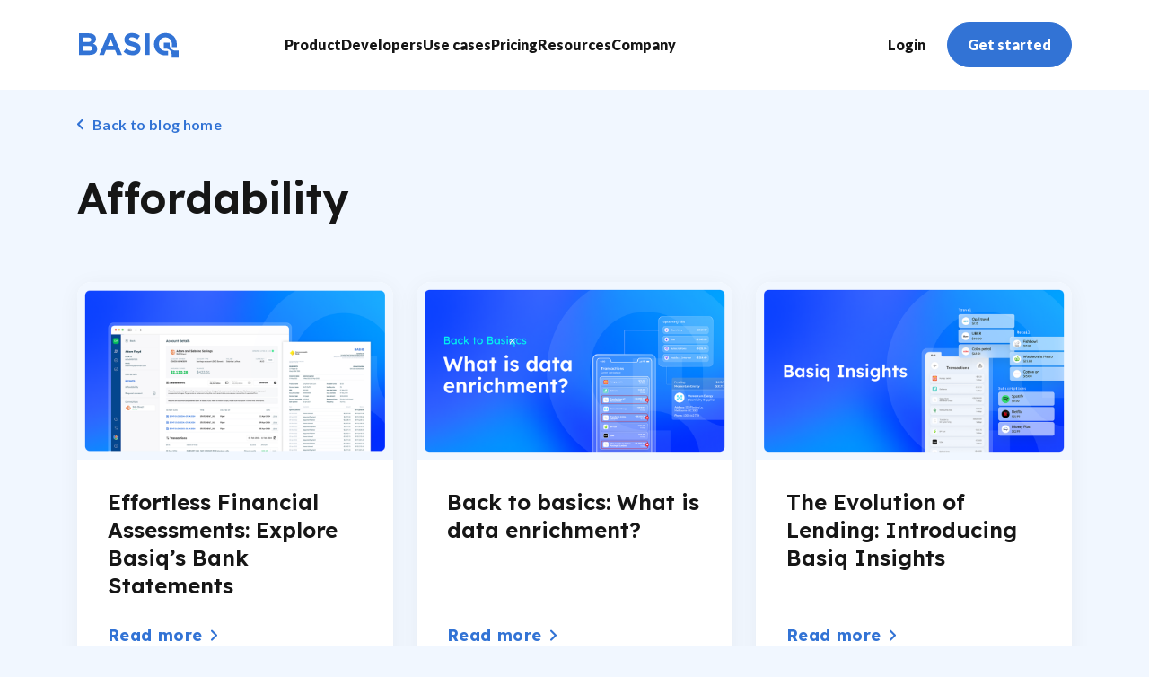

--- FILE ---
content_type: text/html; charset=UTF-8
request_url: https://www.basiq.io/blog/tag/affordability/
body_size: 15691
content:
<!DOCTYPE html>
<html lang="en-US">
<head>
	<meta http-equiv="Content-Type" content="text/html; charset=UTF-8" />
	<meta name="viewport" content="width=device-width, initial-scale=1.0, maximum-scale=6">

	<link rel="profile" href="http://gmpg.org/xfn/11" />
	<link rel="pingback" href="https://www.basiq.io/blog/xmlrpc.php" />

	<link rel="preconnect" href="https://fonts.googleapis.com">
	<link rel="preconnect" href="https://fonts.gstatic.com" crossorigin>
	

	      <script src="https://www.google.com/recaptcha/api.js?render=6LdiPyYpAAAAAJLckP7q5sIQHCN3qDz3oxfBktdQ"></script>
      <script>
          grecaptcha.ready(function () {
              grecaptcha.execute("6LdiPyYpAAAAAJLckP7q5sIQHCN3qDz3oxfBktdQ", {action: 'submit'}).then(function (token) {
                  console.info("got token: " + token);
                  document.getElementById('g-recaptcha-response').value = token;
              });
          });
      </script>
	
	<meta name='robots' content='index, follow, max-image-preview:large, max-snippet:-1, max-video-preview:-1' />
	<style>img:is([sizes="auto" i], [sizes^="auto," i]) { contain-intrinsic-size: 3000px 1500px }</style>
	
	<!-- This site is optimized with the Yoast SEO plugin v26.7 - https://yoast.com/wordpress/plugins/seo/ -->
	<title>Affordability Archives | Open Banking API Platform - Basiq</title><link rel="preload" data-rocket-preload as="style" href="https://fonts.googleapis.com/css2?family=Cabin&#038;family=Inter:wght@400;600;700&#038;family=Lato:ital,wght@0,300;0,400;0,700;0,800;0,900;1,300;1,400;1,700;1,900&#038;family=Lexend:wght@300;400;500;600;700;800;900&#038;family=Overpass+Mono:wght@400;700&#038;display=swap" /><link rel="stylesheet" href="https://fonts.googleapis.com/css2?family=Cabin&#038;family=Inter:wght@400;600;700&#038;family=Lato:ital,wght@0,300;0,400;0,700;0,800;0,900;1,300;1,400;1,700;1,900&#038;family=Lexend:wght@300;400;500;600;700;800;900&#038;family=Overpass+Mono:wght@400;700&#038;display=swap" media="print" onload="this.media='all'" /><noscript><link rel="stylesheet" href="https://fonts.googleapis.com/css2?family=Cabin&#038;family=Inter:wght@400;600;700&#038;family=Lato:ital,wght@0,300;0,400;0,700;0,800;0,900;1,300;1,400;1,700;1,900&#038;family=Lexend:wght@300;400;500;600;700;800;900&#038;family=Overpass+Mono:wght@400;700&#038;display=swap" /></noscript>
	<link rel="canonical" href="https://www.basiq.io/blog/tag/affordability/" />
	<meta property="og:locale" content="en_US" />
	<meta property="og:type" content="article" />
	<meta property="og:title" content="Affordability Archives | Open Banking API Platform - Basiq" />
	<meta property="og:url" content="https://www.basiq.io/blog/tag/affordability/" />
	<meta property="og:site_name" content="Open Banking API Platform - Basiq" />
	<meta name="twitter:card" content="summary_large_image" />
	<script type="application/ld+json" class="yoast-schema-graph">{"@context":"https://schema.org","@graph":[{"@type":"CollectionPage","@id":"https://www.basiq.io/blog/tag/affordability/","url":"https://www.basiq.io/blog/tag/affordability/","name":"Affordability Archives | Open Banking API Platform - Basiq","isPartOf":{"@id":"https://www.basiq.io/blog/#website"},"primaryImageOfPage":{"@id":"https://www.basiq.io/blog/tag/affordability/#primaryimage"},"image":{"@id":"https://www.basiq.io/blog/tag/affordability/#primaryimage"},"thumbnailUrl":"https://www.basiq.io/blog/wp-content/uploads/2024/05/bankstatements_blogthumbnail_1280x720.png","breadcrumb":{"@id":"https://www.basiq.io/blog/tag/affordability/#breadcrumb"},"inLanguage":"en-US"},{"@type":"ImageObject","inLanguage":"en-US","@id":"https://www.basiq.io/blog/tag/affordability/#primaryimage","url":"https://www.basiq.io/blog/wp-content/uploads/2024/05/bankstatements_blogthumbnail_1280x720.png","contentUrl":"https://www.basiq.io/blog/wp-content/uploads/2024/05/bankstatements_blogthumbnail_1280x720.png","width":1280,"height":720},{"@type":"BreadcrumbList","@id":"https://www.basiq.io/blog/tag/affordability/#breadcrumb","itemListElement":[{"@type":"ListItem","position":1,"name":"Home","item":"https://www.basiq.io/blog/"},{"@type":"ListItem","position":2,"name":"Affordability"}]},{"@type":"WebSite","@id":"https://www.basiq.io/blog/#website","url":"https://www.basiq.io/blog/","name":"Open Banking API Platform - Basiq","description":"Basiq is the leading open banking api platform enabling developers to build innovative financial solutions. We provide secure access to customer-consented financial data and powerful APIs that uncover valuable insights.","potentialAction":[{"@type":"SearchAction","target":{"@type":"EntryPoint","urlTemplate":"https://www.basiq.io/blog/?s={search_term_string}"},"query-input":{"@type":"PropertyValueSpecification","valueRequired":true,"valueName":"search_term_string"}}],"inLanguage":"en-US"}]}</script>
	<!-- / Yoast SEO plugin. -->


<link href='https://fonts.gstatic.com' crossorigin rel='preconnect' />
<link rel="alternate" type="application/rss+xml" title="Open Banking API Platform - Basiq &raquo; Feed" href="https://www.basiq.io/blog/feed/" />
<link rel="alternate" type="application/rss+xml" title="Open Banking API Platform - Basiq &raquo; Comments Feed" href="https://www.basiq.io/blog/comments/feed/" />
<link rel="alternate" type="application/rss+xml" title="Open Banking API Platform - Basiq &raquo; Affordability Tag Feed" href="https://www.basiq.io/blog/tag/affordability/feed/" />
<style id='wp-emoji-styles-inline-css' type='text/css'>

	img.wp-smiley, img.emoji {
		display: inline !important;
		border: none !important;
		box-shadow: none !important;
		height: 1em !important;
		width: 1em !important;
		margin: 0 0.07em !important;
		vertical-align: -0.1em !important;
		background: none !important;
		padding: 0 !important;
	}
</style>
<link rel='stylesheet' id='wp-block-library-css' href='https://www.basiq.io/blog/wp-includes/css/dist/block-library/style.min.css?ver=6.8.3' type='text/css' media='all' />
<style id='classic-theme-styles-inline-css' type='text/css'>
/*! This file is auto-generated */
.wp-block-button__link{color:#fff;background-color:#32373c;border-radius:9999px;box-shadow:none;text-decoration:none;padding:calc(.667em + 2px) calc(1.333em + 2px);font-size:1.125em}.wp-block-file__button{background:#32373c;color:#fff;text-decoration:none}
</style>
<style id='global-styles-inline-css' type='text/css'>
:root{--wp--preset--aspect-ratio--square: 1;--wp--preset--aspect-ratio--4-3: 4/3;--wp--preset--aspect-ratio--3-4: 3/4;--wp--preset--aspect-ratio--3-2: 3/2;--wp--preset--aspect-ratio--2-3: 2/3;--wp--preset--aspect-ratio--16-9: 16/9;--wp--preset--aspect-ratio--9-16: 9/16;--wp--preset--color--black: #000000;--wp--preset--color--cyan-bluish-gray: #abb8c3;--wp--preset--color--white: #ffffff;--wp--preset--color--pale-pink: #f78da7;--wp--preset--color--vivid-red: #cf2e2e;--wp--preset--color--luminous-vivid-orange: #ff6900;--wp--preset--color--luminous-vivid-amber: #fcb900;--wp--preset--color--light-green-cyan: #7bdcb5;--wp--preset--color--vivid-green-cyan: #00d084;--wp--preset--color--pale-cyan-blue: #8ed1fc;--wp--preset--color--vivid-cyan-blue: #0693e3;--wp--preset--color--vivid-purple: #9b51e0;--wp--preset--gradient--vivid-cyan-blue-to-vivid-purple: linear-gradient(135deg,rgba(6,147,227,1) 0%,rgb(155,81,224) 100%);--wp--preset--gradient--light-green-cyan-to-vivid-green-cyan: linear-gradient(135deg,rgb(122,220,180) 0%,rgb(0,208,130) 100%);--wp--preset--gradient--luminous-vivid-amber-to-luminous-vivid-orange: linear-gradient(135deg,rgba(252,185,0,1) 0%,rgba(255,105,0,1) 100%);--wp--preset--gradient--luminous-vivid-orange-to-vivid-red: linear-gradient(135deg,rgba(255,105,0,1) 0%,rgb(207,46,46) 100%);--wp--preset--gradient--very-light-gray-to-cyan-bluish-gray: linear-gradient(135deg,rgb(238,238,238) 0%,rgb(169,184,195) 100%);--wp--preset--gradient--cool-to-warm-spectrum: linear-gradient(135deg,rgb(74,234,220) 0%,rgb(151,120,209) 20%,rgb(207,42,186) 40%,rgb(238,44,130) 60%,rgb(251,105,98) 80%,rgb(254,248,76) 100%);--wp--preset--gradient--blush-light-purple: linear-gradient(135deg,rgb(255,206,236) 0%,rgb(152,150,240) 100%);--wp--preset--gradient--blush-bordeaux: linear-gradient(135deg,rgb(254,205,165) 0%,rgb(254,45,45) 50%,rgb(107,0,62) 100%);--wp--preset--gradient--luminous-dusk: linear-gradient(135deg,rgb(255,203,112) 0%,rgb(199,81,192) 50%,rgb(65,88,208) 100%);--wp--preset--gradient--pale-ocean: linear-gradient(135deg,rgb(255,245,203) 0%,rgb(182,227,212) 50%,rgb(51,167,181) 100%);--wp--preset--gradient--electric-grass: linear-gradient(135deg,rgb(202,248,128) 0%,rgb(113,206,126) 100%);--wp--preset--gradient--midnight: linear-gradient(135deg,rgb(2,3,129) 0%,rgb(40,116,252) 100%);--wp--preset--font-size--small: 13px;--wp--preset--font-size--medium: 20px;--wp--preset--font-size--large: 36px;--wp--preset--font-size--x-large: 42px;--wp--preset--spacing--20: 0.44rem;--wp--preset--spacing--30: 0.67rem;--wp--preset--spacing--40: 1rem;--wp--preset--spacing--50: 1.5rem;--wp--preset--spacing--60: 2.25rem;--wp--preset--spacing--70: 3.38rem;--wp--preset--spacing--80: 5.06rem;--wp--preset--shadow--natural: 6px 6px 9px rgba(0, 0, 0, 0.2);--wp--preset--shadow--deep: 12px 12px 50px rgba(0, 0, 0, 0.4);--wp--preset--shadow--sharp: 6px 6px 0px rgba(0, 0, 0, 0.2);--wp--preset--shadow--outlined: 6px 6px 0px -3px rgba(255, 255, 255, 1), 6px 6px rgba(0, 0, 0, 1);--wp--preset--shadow--crisp: 6px 6px 0px rgba(0, 0, 0, 1);}:where(.is-layout-flex){gap: 0.5em;}:where(.is-layout-grid){gap: 0.5em;}body .is-layout-flex{display: flex;}.is-layout-flex{flex-wrap: wrap;align-items: center;}.is-layout-flex > :is(*, div){margin: 0;}body .is-layout-grid{display: grid;}.is-layout-grid > :is(*, div){margin: 0;}:where(.wp-block-columns.is-layout-flex){gap: 2em;}:where(.wp-block-columns.is-layout-grid){gap: 2em;}:where(.wp-block-post-template.is-layout-flex){gap: 1.25em;}:where(.wp-block-post-template.is-layout-grid){gap: 1.25em;}.has-black-color{color: var(--wp--preset--color--black) !important;}.has-cyan-bluish-gray-color{color: var(--wp--preset--color--cyan-bluish-gray) !important;}.has-white-color{color: var(--wp--preset--color--white) !important;}.has-pale-pink-color{color: var(--wp--preset--color--pale-pink) !important;}.has-vivid-red-color{color: var(--wp--preset--color--vivid-red) !important;}.has-luminous-vivid-orange-color{color: var(--wp--preset--color--luminous-vivid-orange) !important;}.has-luminous-vivid-amber-color{color: var(--wp--preset--color--luminous-vivid-amber) !important;}.has-light-green-cyan-color{color: var(--wp--preset--color--light-green-cyan) !important;}.has-vivid-green-cyan-color{color: var(--wp--preset--color--vivid-green-cyan) !important;}.has-pale-cyan-blue-color{color: var(--wp--preset--color--pale-cyan-blue) !important;}.has-vivid-cyan-blue-color{color: var(--wp--preset--color--vivid-cyan-blue) !important;}.has-vivid-purple-color{color: var(--wp--preset--color--vivid-purple) !important;}.has-black-background-color{background-color: var(--wp--preset--color--black) !important;}.has-cyan-bluish-gray-background-color{background-color: var(--wp--preset--color--cyan-bluish-gray) !important;}.has-white-background-color{background-color: var(--wp--preset--color--white) !important;}.has-pale-pink-background-color{background-color: var(--wp--preset--color--pale-pink) !important;}.has-vivid-red-background-color{background-color: var(--wp--preset--color--vivid-red) !important;}.has-luminous-vivid-orange-background-color{background-color: var(--wp--preset--color--luminous-vivid-orange) !important;}.has-luminous-vivid-amber-background-color{background-color: var(--wp--preset--color--luminous-vivid-amber) !important;}.has-light-green-cyan-background-color{background-color: var(--wp--preset--color--light-green-cyan) !important;}.has-vivid-green-cyan-background-color{background-color: var(--wp--preset--color--vivid-green-cyan) !important;}.has-pale-cyan-blue-background-color{background-color: var(--wp--preset--color--pale-cyan-blue) !important;}.has-vivid-cyan-blue-background-color{background-color: var(--wp--preset--color--vivid-cyan-blue) !important;}.has-vivid-purple-background-color{background-color: var(--wp--preset--color--vivid-purple) !important;}.has-black-border-color{border-color: var(--wp--preset--color--black) !important;}.has-cyan-bluish-gray-border-color{border-color: var(--wp--preset--color--cyan-bluish-gray) !important;}.has-white-border-color{border-color: var(--wp--preset--color--white) !important;}.has-pale-pink-border-color{border-color: var(--wp--preset--color--pale-pink) !important;}.has-vivid-red-border-color{border-color: var(--wp--preset--color--vivid-red) !important;}.has-luminous-vivid-orange-border-color{border-color: var(--wp--preset--color--luminous-vivid-orange) !important;}.has-luminous-vivid-amber-border-color{border-color: var(--wp--preset--color--luminous-vivid-amber) !important;}.has-light-green-cyan-border-color{border-color: var(--wp--preset--color--light-green-cyan) !important;}.has-vivid-green-cyan-border-color{border-color: var(--wp--preset--color--vivid-green-cyan) !important;}.has-pale-cyan-blue-border-color{border-color: var(--wp--preset--color--pale-cyan-blue) !important;}.has-vivid-cyan-blue-border-color{border-color: var(--wp--preset--color--vivid-cyan-blue) !important;}.has-vivid-purple-border-color{border-color: var(--wp--preset--color--vivid-purple) !important;}.has-vivid-cyan-blue-to-vivid-purple-gradient-background{background: var(--wp--preset--gradient--vivid-cyan-blue-to-vivid-purple) !important;}.has-light-green-cyan-to-vivid-green-cyan-gradient-background{background: var(--wp--preset--gradient--light-green-cyan-to-vivid-green-cyan) !important;}.has-luminous-vivid-amber-to-luminous-vivid-orange-gradient-background{background: var(--wp--preset--gradient--luminous-vivid-amber-to-luminous-vivid-orange) !important;}.has-luminous-vivid-orange-to-vivid-red-gradient-background{background: var(--wp--preset--gradient--luminous-vivid-orange-to-vivid-red) !important;}.has-very-light-gray-to-cyan-bluish-gray-gradient-background{background: var(--wp--preset--gradient--very-light-gray-to-cyan-bluish-gray) !important;}.has-cool-to-warm-spectrum-gradient-background{background: var(--wp--preset--gradient--cool-to-warm-spectrum) !important;}.has-blush-light-purple-gradient-background{background: var(--wp--preset--gradient--blush-light-purple) !important;}.has-blush-bordeaux-gradient-background{background: var(--wp--preset--gradient--blush-bordeaux) !important;}.has-luminous-dusk-gradient-background{background: var(--wp--preset--gradient--luminous-dusk) !important;}.has-pale-ocean-gradient-background{background: var(--wp--preset--gradient--pale-ocean) !important;}.has-electric-grass-gradient-background{background: var(--wp--preset--gradient--electric-grass) !important;}.has-midnight-gradient-background{background: var(--wp--preset--gradient--midnight) !important;}.has-small-font-size{font-size: var(--wp--preset--font-size--small) !important;}.has-medium-font-size{font-size: var(--wp--preset--font-size--medium) !important;}.has-large-font-size{font-size: var(--wp--preset--font-size--large) !important;}.has-x-large-font-size{font-size: var(--wp--preset--font-size--x-large) !important;}
:where(.wp-block-post-template.is-layout-flex){gap: 1.25em;}:where(.wp-block-post-template.is-layout-grid){gap: 1.25em;}
:where(.wp-block-columns.is-layout-flex){gap: 2em;}:where(.wp-block-columns.is-layout-grid){gap: 2em;}
:root :where(.wp-block-pullquote){font-size: 1.5em;line-height: 1.6;}
</style>
<link data-minify="1" rel='stylesheet' id='theme-css-bundle-css' href='https://www.basiq.io/blog/wp-content/cache/min/1/blog/wp-content/themes/basiq/dist/index-5405c9aa.css?ver=1766446003' type='text/css' media='all' />
<link rel='stylesheet' id='theme-styles-css' href='https://www.basiq.io/blog/wp-content/themes/basiq/style.css?ver=1705450788' type='text/css' media='all' />
<link data-minify="1" rel='stylesheet' id='tablepress-default-css' href='https://www.basiq.io/blog/wp-content/cache/min/1/blog/wp-content/plugins/tablepress/css/build/default.css?ver=1766446003' type='text/css' media='all' />
<style id='generateblocks-inline-css' type='text/css'>
.gb-container.gb-tabs__item:not(.gb-tabs__item-open){display:none;}:root{--gb-container-width:1250px;}.gb-container .wp-block-image img{vertical-align:middle;}.gb-grid-wrapper .wp-block-image{margin-bottom:0;}.gb-highlight{background:none;}.gb-shape{line-height:0;}.gb-container-link{position:absolute;top:0;right:0;bottom:0;left:0;z-index:99;}
</style>
<script type="text/javascript" src="https://www.basiq.io/blog/wp-includes/js/jquery/jquery.min.js?ver=3.7.1" id="jquery-core-js"></script>
<script type="text/javascript" src="https://www.basiq.io/blog/wp-includes/js/jquery/jquery-migrate.min.js?ver=3.4.1" id="jquery-migrate-js"></script>
<link rel="https://api.w.org/" href="https://www.basiq.io/blog/wp-json/" /><link rel="alternate" title="JSON" type="application/json" href="https://www.basiq.io/blog/wp-json/wp/v2/tags/19" /><link rel="EditURI" type="application/rsd+xml" title="RSD" href="https://www.basiq.io/blog/xmlrpc.php?rsd" />
<meta name="generator" content="WordPress 6.8.3" />
<!-- HFCM by 99 Robots - Snippet # 1:  -->
<!-- Google Tag Manager -->
<script>(function(w,d,s,l,i){w[l]=w[l]||[];w[l].push({'gtm.start':
new Date().getTime(),event:'gtm.js'});var f=d.getElementsByTagName(s)[0],
j=d.createElement(s),dl=l!='dataLayer'?'&l='+l:'';j.async=true;j.src=
'https://www.googletagmanager.com/gtm.js?id='+i+dl;f.parentNode.insertBefore(j,f);
})(window,document,'script','dataLayer','GTM-NFNTPZG');</script>
<!-- End Google Tag Manager -->
<!-- /end HFCM by 99 Robots -->
<link rel="icon" href="https://www.basiq.io/blog/wp-content/uploads/2023/08/favicon.ico" sizes="32x32" />
<link rel="icon" href="https://www.basiq.io/blog/wp-content/uploads/2023/08/favicon.ico" sizes="192x192" />
<link rel="apple-touch-icon" href="https://www.basiq.io/blog/wp-content/uploads/2023/08/favicon.ico" />
<meta name="msapplication-TileImage" content="https://www.basiq.io/blog/wp-content/uploads/2023/08/favicon.ico" />
		<style type="text/css" id="wp-custom-css">
			.grecaptcha-badge {
	display: none !important;
}

@media only screen and (max-width: 769px) {
	.single-post .section-single .section__image {
    height: auto;
}
}		</style>
		<meta name="generator" content="WP Rocket 3.18.2" data-wpr-features="wpr_minify_css wpr_preload_links wpr_desktop" /></head>
<body class="archive tag tag-affordability tag-19 wp-embed-responsive wp-theme-basiq">
	
	<a href="#main" class="sr-only">Skip To Content</a>

	<div data-rocket-location-hash="46b5ec384d1573651fcf9e2729907712" class="wrapper">
		<div data-rocket-location-hash="0baf0b06d74e3ca0839a24cac05b0913" class="wrapper__inner">
			<header data-rocket-location-hash="e6980535b0e7fb798bec79faf38b09b8" class="header js-header">
				<div class="container container--flex">
					<div class="header__logo">
						<a href="/" class="logo">
							<svg viewBox="0 0 115 30" fill="none" xmlns="http://www.w3.org/2000/svg">
	<path d="M34.0287 0.960938L23.418 26.049H28.9751L31.2344 20.4639H41.7067L43.9724 26.049H49.6364L39.0256 0.960938H34.0287ZM33.179 15.6262L36.4705 7.54639L39.7621 15.6262H33.179Z" />

	<path d="M16.4132 13.0261C17.4123 12.5418 18.2509 11.7774 18.8282 10.8247C19.4055 9.87204 19.6968 8.77176 19.667 7.6564V7.58042C19.6894 6.79609 19.5506 6.01556 19.2593 5.28771C18.968 4.55986 18.5304 3.90034 17.9741 3.35054C16.558 1.92581 14.3301 1.14062 11.498 1.14062H0V26.0513H11.7813C17.3699 26.0513 21.0515 23.7781 21.0515 19.2189V19.1492C21.0515 15.8059 19.2831 14.1279 16.4132 13.0261ZM5.30532 5.94674H10.6862C12.9834 5.94674 14.2546 6.87124 14.2546 8.4796V8.55559C14.2546 10.4046 12.7379 11.1898 10.3338 11.1898H5.29903L5.30532 5.94674ZM15.6391 18.5413C15.6391 20.3967 14.1854 21.2516 11.7813 21.2516H5.30532V15.7678H11.5988C14.3931 15.7678 15.6328 16.8 15.6328 18.4718L15.6391 18.5413Z" />

	<path d="M63.1788 11.1361C58.8931 10.0343 57.8358 9.50244 57.8358 7.86241V7.79277C57.8358 6.58333 58.9309 5.62084 61.0203 5.62084C63.1097 5.62084 65.2621 6.54534 67.4584 8.07773L70.2842 3.94915C67.6789 1.84938 64.4271 0.729707 61.0896 0.783073C56.0547 0.783073 52.4235 3.77184 52.4235 8.29299V8.36264C52.4235 13.308 55.6394 14.6948 60.6048 15.9612C64.7397 17.0251 65.5894 17.7405 65.5894 19.1274V19.1969C65.5894 20.6597 64.2488 21.5462 62.0209 21.5462C59.1889 21.5462 56.854 20.3748 54.6261 18.5194L51.4102 22.4011C54.3047 24.9852 58.0442 26.4054 61.914 26.3903C67.2572 26.3903 71.0017 23.6105 71.0017 18.665V18.5954C71.0269 14.2706 68.201 12.4532 63.1788 11.1361Z" />

	<path d="M81.4677 1.14062H76.0176V26.0513H81.4677V1.14062Z" />

	<path d="M99.7514 0.742188C92.1112 0.742188 86.5352 6.54242 86.5352 13.6281V13.6978C86.5352 20.7772 92.0105 26.5014 99.6444 26.5077H102.879V21.4419H99.6444C95.3019 21.3977 92.2307 17.8581 92.2307 13.6155V13.5395C92.2307 9.27161 95.2704 5.78259 99.6569 5.78259C104.043 5.78259 107.152 9.34126 107.152 13.6155V17.1678H112.817V13.5395C112.873 6.47281 107.392 0.742188 99.7514 0.742188Z" />

	<path d="M106.535 19.1665L106.358 18.9955C105.762 18.4012 105.288 17.6941 104.964 16.915C104.64 16.1358 104.472 15.3 104.47 14.4554V11.9922H97.9062V18.8942H100.424C101.262 18.8975 102.091 19.0671 102.864 19.393C103.638 19.719 104.339 20.1949 104.93 20.7938C105.527 21.3877 106.001 22.0946 106.325 22.8739C106.649 23.6532 106.817 24.4893 106.818 25.334V29.2599H114.999V21.0472H111.116C110.267 21.0564 109.424 20.8948 108.637 20.5719C107.85 20.2489 107.135 19.7711 106.535 19.1665Z" />
</svg>
						</a>
					</div><!-- /.header__logo -->

					<div class="header__inner">
						<div class="header__inner-holder">
							<div class="header__inner-nav">
								<nav class="nav js-nav">
									<a href="#" class="btn-link js__back">
										<i class="ico-arrow-link-alt">
											<svg xmlns="http://www.w3.org/2000/svg" viewBox="0 0 16 16" fill="none">
  <path d="M0.00885391 7.99993C0.00944138 7.77293 0.0581055 7.54863 0.15164 7.3418C0.245174 7.13497 0.381458 6.95029 0.551519 6.79993L8.00419 0.240598C8.1967 0.0830039 8.44288 0.00630245 8.69083 0.0266583C8.93879 0.0470142 9.16916 0.162837 9.3334 0.349718C9.49763 0.536599 9.5829 0.77994 9.57123 1.02846C9.55956 1.27698 9.45187 1.51126 9.27085 1.68193L3.51285 6.7486C3.4876 6.771 3.46975 6.80055 3.46166 6.83332C3.45357 6.8661 3.45562 6.90056 3.46755 6.93214C3.47947 6.96372 3.5007 6.99094 3.52844 7.01018C3.55617 7.02943 3.5891 7.03981 3.62285 7.03993H15.0322C15.2868 7.03993 15.531 7.14107 15.711 7.32111C15.891 7.50114 15.9922 7.74532 15.9922 7.99993C15.9922 8.25454 15.891 8.49872 15.711 8.67875C15.531 8.85879 15.2868 8.95993 15.0322 8.95993H3.62485C3.59111 8.96026 3.55825 8.97078 3.53059 8.99011C3.50294 9.00944 3.48177 9.03669 3.46987 9.06827C3.45798 9.09985 3.45591 9.13428 3.46393 9.16706C3.47196 9.19984 3.48971 9.22942 3.51485 9.25193L9.27285 14.3186C9.37355 14.3999 9.45677 14.5008 9.51748 14.6151C9.5782 14.7294 9.61517 14.8549 9.62617 14.9838C9.63717 15.1128 9.62197 15.2427 9.58149 15.3656C9.54101 15.4886 9.47608 15.6021 9.39061 15.6993C9.30513 15.7965 9.20088 15.8754 9.08412 15.9313C8.96736 15.9872 8.84051 16.0189 8.71118 16.0245C8.58186 16.0301 8.45274 16.0095 8.33158 15.9639C8.21043 15.9183 8.09975 15.8487 8.00619 15.7593L0.552186 9.19993C0.381937 9.04969 0.245483 8.86505 0.151827 8.6582C0.0581703 8.45135 0.00944042 8.22699 0.00885391 7.99993Z" />
</svg>
										</i>

										<span>Back</span>
									</a>

									<ul>
										<li class="nav__has-megamenu nav__has-megamenu--align-left">
											<a href="/products/connect/">
												<span>Product</span>
											</a>

											<ul class="nav__megamenu nav__megamenu--primary">
												<li style="--nav-color: #46D2B8;">
													<a href="/products/data.html">
														<span>Data</span>
													</a>

													<ul>
														<li>
															<a href="/products/data.html">
																<span>Securely access your customers financial data. Connect with 135+ financial institutions in AU and NZ to retrieve account and transaction history data.</span>
															</a>
														</li>
													</ul>
												</li>

												<li style="--nav-color: #9720B7;">
													<a href="/products/insights.html">
														<span>Insights</span>
													</a>

													<ul>
														<li>
															<a href="/products/insights.html">
																<span>Gain financial insights with advanced reporting. Generate affordability, income, and expense reports to better understand your customers financial position.</span>
															</a>
														</li>
													</ul>
												</li>

												<li style="--nav-color: #EC1A3B;">
													<a href="/products/data-holder.html">
														<span>Data Holder</span>
													</a>
	
													<ul>
														<li>
															<a href="/products/data-holder.html">
																<span>Meet your data holder obligations. Encompasses authorisation, compliance, consent management, security, and continuous reporting.</span>
															</a>
														</li>
													</ul>
												</li>

											</ul>
										</li>

										<li class="nav__has-megamenu nav__has-megamenu--align-left">
											<a href="https://api.basiq.io/docs">
												<span>Developers</span>
											</a>

											<ul class="nav__megamenu nav__megamenu--primary nav__megamenu--primary-1of2">
												<li>
													<a href="https://api.basiq.io/docs">
														<span>Guides</span>
													</a>

													<ul>
														<li>
															<a href="https://api.basiq.io/docs">
																<span>Quick start guides to easily integrate with the Basiq API</span>
															</a>
														</li>
													</ul>
												</li>

												<li>
													<a href="https://api.basiq.io/">
														<span>API Reference</span>
													</a>

													<ul>
														<li>
															<a href="https://api.basiq.io/">
																<span>Full API Reference material</span>
															</a>
														</li>
													</ul>
												</li>
											</ul>
										</li>

										<li class="nav__has-megamenu nav__has-megamenu--align-left">
											<a href="/use-cases/lending/">
												<span>Use cases</span>
											</a>

											<ul class="nav__megamenu nav__megamenu--secondary">
												<li>
													<a href="/use-cases/lending.html">
														<i class="nav__icon">
															<img src="https://www.basiq.io/blog/wp-content/themes/basiq/resources/images/temp/svg/ico-nav-1.svg" alt="" />
														</i>

														<span>Lending</span>
													</a>
												</li>

												<li>
													<a href="/use-cases/buy-now-pay-later.html">
														<i class="nav__icon">
															<img src="https://www.basiq.io/blog/wp-content/themes/basiq/resources/images/temp/svg/ico-nav-4.svg" alt="" />
														</i>

														<span>Buy Now Pay Later</span>
													</a>
												</li>

												<li>
													<a href="/use-cases/not-for-profits.html">
														<i class="nav__icon">
															<img src="https://www.basiq.io/blog/wp-content/themes/basiq/resources/images/temp/svg/ico-nav-7.svg" alt="" />
														</i>

														<span>Not For Profit</span>
													</a>
												</li>

												<li>
													<a href="/use-cases/wealth-investing.html">
														<i class="nav__icon">
															<img src="https://www.basiq.io/blog/wp-content/themes/basiq/resources/images/temp/svg/ico-nav-2.svg" alt="" />
														</i>

														<span>Wealth & Investing</span>
													</a>
												</li>

												<li>
													<a href="/use-cases/proptech.html">
														<i class="nav__icon">
															<img src="https://www.basiq.io/blog/wp-content/themes/basiq/resources/images/temp/svg/ico-nav-5.svg" alt="" />
														</i>

														<span>Proptech</span>
													</a>
												</li>

												<li>
													<a href="/use-cases/personal-finance-management.html">
														<i class="nav__icon">
															<img src="https://www.basiq.io/blog/wp-content/themes/basiq/resources/images/temp/svg/ico-nav-8.svg" alt="" />
														</i>

														<span>Personal Finance</span>
													</a>
												</li>

												<li>
													<a href="/use-cases/crypto.html">
														<i class="nav__icon">
															<img src="https://www.basiq.io/blog/wp-content/themes/basiq/resources/images/temp/svg/ico-nav-3.svg" alt="" />
														</i>

														<span>Crypto</span>
													</a>
												</li>

												<li>
													<a href="/use-cases/collections.html">
														<i class="nav__icon">
															<img src="https://www.basiq.io/blog/wp-content/themes/basiq/resources/images/temp/svg/ico-nav-6.svg" alt="" />
														</i>

														<span>Collections</span>
													</a>
												</li>

												<li>
													<a href="/use-cases/salary-advance.html">
														<i class="nav__icon">
															<img src="https://www.basiq.io/blog/wp-content/themes/basiq/resources/images/temp/svg/ico-nav-9.svg" alt="" />
														</i>

														<span>Salary Advance</span>
													</a>
												</li>
											</ul>
										</li>

										<li>
											<a href="/pricing.html">
												<span>Pricing</span>
											</a>
										</li>

										<li class="nav__has-megamenu nav__has-megamenu--align-right">
											<a href="#">
												<span>Resources</span>
											</a>

											<ul class="nav__megamenu nav__megamenu--primary">
												<li>
													<a href="/resources/open-banking-hub.html">
														<span>Open Banking Hub</span>
													</a>

													<ul>
														<li>
															<a href="/resources/open-banking-hub.html">
																<span>Learn more about Open Banking in Australia</span>
															</a>
														</li>
													</ul>
												</li>

												<li>
													<a href="https://www.basiq.io/blog/">
														<span>Blog</span>
													</a>

													<ul>
														<li>
															<a href="https://www.basiq.io/blog/">
																<span>Industry insights, Customer showcases, & more</span>
															</a>
														</li>
													</ul>
												</li>

												<li>
													<a href="/resources/guides-white-papers.html">
														<span>Guides and White Papers</span>
													</a>

													<ul>
														<li>
															<a href="#">
																<span>Access exclusive industry insights & how-to guides</span>
															</a>
														</li>
													</ul>
												</li>
											</ul>
										</li>

										<li class="nav__has-megamenu nav__has-megamenu--align-full-right">
											<a href="#">
												<span>Company</span>
											</a>

											<ul class="nav__megamenu nav__megamenu--primary">
												<li>
													<a href="/company/about.html">
														<span>About Us</span>
													</a>

													<ul>
														<li>
															<a href="/company/about.html">
																<span>Learn about our vision to make finance easy</span>
															</a>
														</li>
													</ul>
												</li>

												<li>
													<a href="/company/careers.html">
														<span>Careers</span>
													</a>

													<ul>
														<li>
															<a href="/company/careers.html">
																<span>Explore open roles & life at Basiq</span>
															</a>
														</li>
													</ul>
												</li>

												<li>
													<a href="/partners.html">
														<span>Partner Program</span>
													</a>

													<ul>
														<li>
															<a href="/partners.html">
																<span>Scale faster with Basiq partners</span>
															</a>
														</li>
													</ul>
												</li>
											</ul>
										</li>

										<li class="nav__right-align">
											<a href="https://dashboard.basiq.io/login" target="_blank">Login</a>
										</li>
									</ul>
								</nav><!-- /.nav -->
							</div><!-- /.header__inner-nav -->

							<div class="header__inner-actions">
								<a href="https://dashboard.basiq.io/login" target="_blank" class="btn">
									<span>Get started</span>
								</a>
							</div><!-- /.header__inner-actions -->
						</div><!-- /.header__inner-holder -->
					</div><!-- /.header__inner -->

					<div class="header__hamburger">
						<a href="#" class="btn-menu btn-menu--primary js-btn-menu">
							<span class="btn__holder">
								<span></span>
							</span>
						</a>
					</div><!-- /.header__hamburger -->
				</div><!-- /.container -->
			</header><!-- /.header -->

			<div data-rocket-location-hash="4c0019221d6d94dbf934bc3ed43b23f6" id="main" class="main">

<section class="section-blog section-blog--inner">
	<div class="container">
		<div class="section__head" data-aos="fade-up">
			<a href="https://www.basiq.io/blog/" class="btn-link btn-link--primary">
				<i class="ico-arrow-link ico-arrow-link--left">
					<svg xmlns="http://www.w3.org/2000/svg" viewBox="0 0 7 13" fill="none">
  <path d="M1 1.60938L6 6.60938L1 11.6094"/>
</svg>
				</i>

				<span>
					Back to blog home				</span>
			</a>

			<h1 class="h2">
				Affordability			</h1>

					</div><!-- /.section__head -->

		<div class="section__body">
			<div id="js-ajax-0" class="list-blog-articles js-ajax-container" data-loading="false">
				<div class="list__body">
					<div class="row row--blog-articles js-scroll-animation js-posts-holder" data-aos="child">
						
<div class="col-12 col-md-6 col-xl-4" style="transition-delay: 0.4s;">
	<div class="article-small">
		<div class="article__image">
			<img width="1024" height="576" src="https://www.basiq.io/blog/wp-content/uploads/2024/05/bankstatements_blogthumbnail_1280x720-1024x576.png" class="attachment-large size-large wp-post-image" alt="" decoding="async" fetchpriority="high" srcset="https://www.basiq.io/blog/wp-content/uploads/2024/05/bankstatements_blogthumbnail_1280x720-1024x576.png 1024w, https://www.basiq.io/blog/wp-content/uploads/2024/05/bankstatements_blogthumbnail_1280x720-300x169.png 300w, https://www.basiq.io/blog/wp-content/uploads/2024/05/bankstatements_blogthumbnail_1280x720-768x432.png 768w, https://www.basiq.io/blog/wp-content/uploads/2024/05/bankstatements_blogthumbnail_1280x720.png 1280w" sizes="(max-width: 1024px) 100vw, 1024px" />		</div><!-- /.article__image -->

		<div class="article__body">
			
			<div class="article__body-content">
				<h4>
					<a href="https://www.basiq.io/blog/basiq-insights-bank-statements/">
						Effortless Financial Assessments: Explore Basiq&#8217;s Bank Statements					</a>
				</h4>
			</div><!-- /.article__body-content -->
		</div><!-- /.article__body -->

		<div class="article__actions">
				<div class="article__actions-action">
		<a href="https://www.basiq.io/blog/basiq-insights-bank-statements/" class="btn-link btn-link--color-blue">
			<span>
				Read more			</span>

			<i class="ico-arrow-link">
				<svg xmlns="http://www.w3.org/2000/svg" viewBox="0 0 7 13" fill="none">
  <path d="M1 1.60938L6 6.60938L1 11.6094"/>
</svg>
			</i>
		</a>
	</div><!-- /.article__body-action -->
	
			<div class="article__actions-foot">
				
<p>
	<a href="https://www.basiq.io/blog/author/alex-mcmanus/">
		Alex McManus	</a> <br />
	May 3, 2024  • 3 minute read</p>
			</div><!-- /.article__actions-foot -->
		</div><!-- /.article__actions -->
	</div><!-- /.article-small -->
</div><!-- /.col -->

<div class="col-12 col-md-6 col-xl-4" style="transition-delay: 0.6s;">
	<div class="article-small">
		<div class="article__image">
			<img width="1024" height="576" src="https://www.basiq.io/blog/wp-content/uploads/2024/02/enrich_blogthumbnail_1280x720-1024x576.png" class="attachment-large size-large wp-post-image" alt="" decoding="async" srcset="https://www.basiq.io/blog/wp-content/uploads/2024/02/enrich_blogthumbnail_1280x720-1024x576.png 1024w, https://www.basiq.io/blog/wp-content/uploads/2024/02/enrich_blogthumbnail_1280x720-300x169.png 300w, https://www.basiq.io/blog/wp-content/uploads/2024/02/enrich_blogthumbnail_1280x720-768x432.png 768w, https://www.basiq.io/blog/wp-content/uploads/2024/02/enrich_blogthumbnail_1280x720.png 1280w" sizes="(max-width: 1024px) 100vw, 1024px" />		</div><!-- /.article__image -->

		<div class="article__body">
			
			<div class="article__body-content">
				<h4>
					<a href="https://www.basiq.io/blog/back-to-basics-what-is-data-enrichment/">
						Back to basics: What is data enrichment?					</a>
				</h4>
			</div><!-- /.article__body-content -->
		</div><!-- /.article__body -->

		<div class="article__actions">
				<div class="article__actions-action">
		<a href="https://www.basiq.io/blog/back-to-basics-what-is-data-enrichment/" class="btn-link btn-link--color-blue">
			<span>
				Read more			</span>

			<i class="ico-arrow-link">
				<svg xmlns="http://www.w3.org/2000/svg" viewBox="0 0 7 13" fill="none">
  <path d="M1 1.60938L6 6.60938L1 11.6094"/>
</svg>
			</i>
		</a>
	</div><!-- /.article__body-action -->
	
			<div class="article__actions-foot">
				
<p>
	<a href="https://www.basiq.io/blog/author/alex-mcmanus/">
		Alex McManus	</a> <br />
	February 21, 2024  • 3 minute read</p>
			</div><!-- /.article__actions-foot -->
		</div><!-- /.article__actions -->
	</div><!-- /.article-small -->
</div><!-- /.col -->

<div class="col-12 col-md-6 col-xl-4" style="transition-delay: 0.8s;">
	<div class="article-small">
		<div class="article__image">
			<img width="1024" height="576" src="https://www.basiq.io/blog/wp-content/uploads/2023/12/basiqinsights_1280x720-1024x576.png" class="attachment-large size-large wp-post-image" alt="" decoding="async" srcset="https://www.basiq.io/blog/wp-content/uploads/2023/12/basiqinsights_1280x720-1024x576.png 1024w, https://www.basiq.io/blog/wp-content/uploads/2023/12/basiqinsights_1280x720-300x169.png 300w, https://www.basiq.io/blog/wp-content/uploads/2023/12/basiqinsights_1280x720-768x432.png 768w, https://www.basiq.io/blog/wp-content/uploads/2023/12/basiqinsights_1280x720.png 1280w" sizes="(max-width: 1024px) 100vw, 1024px" />		</div><!-- /.article__image -->

		<div class="article__body">
			
			<div class="article__body-content">
				<h4>
					<a href="https://www.basiq.io/blog/the-evolution-of-lending-introducing-basiq-insights/">
						The Evolution of Lending: Introducing Basiq Insights					</a>
				</h4>
			</div><!-- /.article__body-content -->
		</div><!-- /.article__body -->

		<div class="article__actions">
				<div class="article__actions-action">
		<a href="https://www.basiq.io/blog/the-evolution-of-lending-introducing-basiq-insights/" class="btn-link btn-link--color-blue">
			<span>
				Read more			</span>

			<i class="ico-arrow-link">
				<svg xmlns="http://www.w3.org/2000/svg" viewBox="0 0 7 13" fill="none">
  <path d="M1 1.60938L6 6.60938L1 11.6094"/>
</svg>
			</i>
		</a>
	</div><!-- /.article__body-action -->
	
			<div class="article__actions-foot">
				
<p>
	<a href="https://www.basiq.io/blog/author/alex-mcmanus/">
		Alex McManus	</a> <br />
	December 5, 2023  • 3 minute read</p>
			</div><!-- /.article__actions-foot -->
		</div><!-- /.article__actions -->
	</div><!-- /.article-small -->
</div><!-- /.col -->
					</div><!-- /.row -->
				</div><!-- /.list__body -->

				<div class="list__action js-actions" data-aos="fade-up">
									</div><!-- /.list__action -->
			</div><!-- /.list-blog-articles -->
		</div><!-- /.section__body -->
	</div><!-- /.container -->
</section><!-- /.section-blog -->

			</div><!-- /.main -->

			<footer data-rocket-location-hash="8a2cdc25a0dce1f135b3cb8c5bf1a2db" class="footer">
				<div class="container">
					<div class="footer__widgets">
						<div class="widgets-footer js-widgets-footer">
							<ul>
								<li class="widget widget--nav">
									<h6 class="widget__title js__title">Product</h6><!-- /.widget__title -->

									<div class="widget__holder">
										<ul>
											<li>
												<a href="https://basiq.io/products/data.html">Data</a>
											</li>

											<li>
												<a href="https://basiq.io/products/insights.html">Insights</a>
											</li>

										</ul>
									</div><!-- /.widget__holder -->
								</li><!-- /.widget -->

								<li class="widget widget--nav">
									<h6 class="widget__title js__title">Developer</h6><!-- /.widget__title -->

									<div class="widget__holder">
										<ul>
											<li>
												<a href="https://dashboard.basiq.io/login" target="_blank">Getting Started</a>
											</li>

											<li>
												<a href="https://api.basiq.io/docs/" target="_blank">Developer Guide</a>
											</li>

											<li>
												<a href="https://api.basiq.io/reference" target="_blank">API Reference</a>
											</li>
										</ul>
									</div><!-- /.widget__holder -->
								</li><!-- /.widget -->

								<li class="widget widget--nav">
									<h6 class="widget__title js__title">Use cases</h6><!-- /.widget__title -->

									<div class="widget__holder">
										<ul>
											<li>
												<a href="https://basiq.io/use-cases/lending.html">Lending</a>
											</li>

											<li>
												<a href="https://basiq.io/use-cases/wealth-investing.html">Wealth &amp; Investing</a>
											</li>

											<li>
												<a href="https://basiq.io/use-cases/crypto.html">Crypto</a>
											</li>

											<li>
												<a href="https://basiq.io/use-cases/buy-now-pay-later.html">Buy Now Pay Later</a>
											</li>

											<li>
												<a href="https://basiq.io/use-cases/proptech.html">Proptech</a>
											</li>

											<li>
												<a href="https://basiq.io/use-cases/collections.html">Collections</a>
											</li>

											<li>
												<a href="https://basiq.io/use-cases/not-for-profits.html">Not For Profit</a>
											</li>

											<li>
												<a href="https://basiq.io/use-cases/personal-finance-management.html">Personal Finance</a>
											</li>

											<li>
												<a href="https://basiq.io/use-cases/salary-advance.html">Salary Advance</a>
											</li>
										</ul>
									</div><!-- /.widget__holder -->
								</li><!-- /.widget -->

								<li class="widget widget--nav">
									<h6 class="widget__title js__title">Resources</h6><!-- /.widget__title -->

									<div class="widget__holder">
										<ul>
											<li>
												<a href="https://basiq.io/resources/open-banking-hub.html">Open Banking Hub</a>
											</li>

											<li>
												<a href="https://www.basiq.io/resources/open-banking-access.html">Open Banking Access</a>
											</li>

											<li>
												<a href="https://www.basiq.io/blog/">Blog</a>
											</li>

											<li>
												<a href="https://basiq.io/resources/guides-white-papers.html">Guides &amp; Whitepapers</a>
											</li>

											<li>
												<a href="https://www.basiq.io/blog/category/customer-showcase/">Customer Showcases</a>
											</li>

											<li>
												<a href="https://www.basiq.io/resources/supported-insitutions.html">Supported Institutions</a>
											</li>

											<li>
												<a href="https://www.basiq.io/blog/category/product-news/">Product News</a>
											</li>
										</ul>
									</div><!-- /.widget__holder -->
								</li><!-- /.widget -->

								<li class="widget widget--nav">
									<h6 class="widget__title js__title">Company</h6><!-- /.widget__title -->

									<div class="widget__holder">
										<ul>
											<li>
												<a href="https://basiq.io/company/about.html">About Us</a>
											</li>

											<li>
												<a href="https://basiq.io/pricing.html">Pricing</a>
											</li>

											<li>
												<a href="https://basiq.io/company/careers.html">Careers</a>
											</li>

											<li>
												<a href="https://basiq.io/partners.html">Partner Program</a>
											</li>

											<li>
												<a href="https://docs.basiq.io/en/articles/5088017-consumer-data-right-cdr-policy">CDR Policy</a>
											</li>

											<li>
												<a href="https://www.basiq.io/data-security.html">Data Security</a>
											</li>

											<li>
												<a href="http://docs.basiq.io/en/collections/440849-pricing-privacy-terms">Terms</a>
											</li>

											<li>
												<a href="https://docs.basiq.io/en/articles/382581-basiq-privacy-policy">Privacy</a>
											</li>

											<li>
												<a href="https://docs.basiq.io/en/articles/5088006-resolving-complaints">Feedback &amp; Complaints</a>
											</li>
										</ul>
									</div><!-- /.widget__holder -->
								</li><!-- /.widget -->
							</ul>
						</div><!-- /.widgets-footer -->
					</div><!-- /.footer__widgets -->

					<div class="footer__bar">
						<div class="footer__bar-logo">
							<a href="https://www.basiq.io/" class="logo logo--white">
								<svg viewBox="0 0 115 30" fill="none" xmlns="http://www.w3.org/2000/svg">
	<path d="M34.0287 0.960938L23.418 26.049H28.9751L31.2344 20.4639H41.7067L43.9724 26.049H49.6364L39.0256 0.960938H34.0287ZM33.179 15.6262L36.4705 7.54639L39.7621 15.6262H33.179Z" />

	<path d="M16.4132 13.0261C17.4123 12.5418 18.2509 11.7774 18.8282 10.8247C19.4055 9.87204 19.6968 8.77176 19.667 7.6564V7.58042C19.6894 6.79609 19.5506 6.01556 19.2593 5.28771C18.968 4.55986 18.5304 3.90034 17.9741 3.35054C16.558 1.92581 14.3301 1.14062 11.498 1.14062H0V26.0513H11.7813C17.3699 26.0513 21.0515 23.7781 21.0515 19.2189V19.1492C21.0515 15.8059 19.2831 14.1279 16.4132 13.0261ZM5.30532 5.94674H10.6862C12.9834 5.94674 14.2546 6.87124 14.2546 8.4796V8.55559C14.2546 10.4046 12.7379 11.1898 10.3338 11.1898H5.29903L5.30532 5.94674ZM15.6391 18.5413C15.6391 20.3967 14.1854 21.2516 11.7813 21.2516H5.30532V15.7678H11.5988C14.3931 15.7678 15.6328 16.8 15.6328 18.4718L15.6391 18.5413Z" />

	<path d="M63.1788 11.1361C58.8931 10.0343 57.8358 9.50244 57.8358 7.86241V7.79277C57.8358 6.58333 58.9309 5.62084 61.0203 5.62084C63.1097 5.62084 65.2621 6.54534 67.4584 8.07773L70.2842 3.94915C67.6789 1.84938 64.4271 0.729707 61.0896 0.783073C56.0547 0.783073 52.4235 3.77184 52.4235 8.29299V8.36264C52.4235 13.308 55.6394 14.6948 60.6048 15.9612C64.7397 17.0251 65.5894 17.7405 65.5894 19.1274V19.1969C65.5894 20.6597 64.2488 21.5462 62.0209 21.5462C59.1889 21.5462 56.854 20.3748 54.6261 18.5194L51.4102 22.4011C54.3047 24.9852 58.0442 26.4054 61.914 26.3903C67.2572 26.3903 71.0017 23.6105 71.0017 18.665V18.5954C71.0269 14.2706 68.201 12.4532 63.1788 11.1361Z" />

	<path d="M81.4677 1.14062H76.0176V26.0513H81.4677V1.14062Z" />

	<path d="M99.7514 0.742188C92.1112 0.742188 86.5352 6.54242 86.5352 13.6281V13.6978C86.5352 20.7772 92.0105 26.5014 99.6444 26.5077H102.879V21.4419H99.6444C95.3019 21.3977 92.2307 17.8581 92.2307 13.6155V13.5395C92.2307 9.27161 95.2704 5.78259 99.6569 5.78259C104.043 5.78259 107.152 9.34126 107.152 13.6155V17.1678H112.817V13.5395C112.873 6.47281 107.392 0.742188 99.7514 0.742188Z" />

	<path d="M106.535 19.1665L106.358 18.9955C105.762 18.4012 105.288 17.6941 104.964 16.915C104.64 16.1358 104.472 15.3 104.47 14.4554V11.9922H97.9062V18.8942H100.424C101.262 18.8975 102.091 19.0671 102.864 19.393C103.638 19.719 104.339 20.1949 104.93 20.7938C105.527 21.3877 106.001 22.0946 106.325 22.8739C106.649 23.6532 106.817 24.4893 106.818 25.334V29.2599H114.999V21.0472H111.116C110.267 21.0564 109.424 20.8948 108.637 20.5719C107.85 20.2489 107.135 19.7711 106.535 19.1665Z" />
</svg>
							</a>

							<p>Copyright by Basiq 2023.</p>
						</div><!-- /.footer__bar-logo -->

						<div class="footer__bar-brands">
							<div class="list-footer-brands">
								<ul>
									<li>
										<img src="https://www.basiq.io/blog/wp-content/themes/basiq/resources/images/temp/png/list-footer-logos-1.png" alt="" width="117" height="118" />
									</li>

									<li>
										<img src="https://www.basiq.io/blog/wp-content/themes/basiq/resources/images/temp/png/list-footer-logos-2.png" alt="" width="121" height="117" />
									</li>

									<li>
										<img src="https://www.basiq.io/blog/wp-content/themes/basiq/resources/images/temp/png/list-footer-logos-3.png" alt="" width="119" height="117" />
									</li>

									<li>
										<img src="https://www.basiq.io/blog/wp-content/themes/basiq/resources/images/temp/png/list-footer-logos-4.png" alt="" width="73" height="118" />
									</li>
								</ul>
							</div><!-- /.list-footer-brands -->
						</div><!-- /.footer__bar-brands -->

						<div class="footer__bar-socials">
							<nav class="nav-socials">
								<ul>
									<li>
										<a href="https://www.linkedin.com/company/basiq-i-o/">
											<i class="fa-brands fa-linkedin-in"></i>
										</a>
									</li>

									<li>
										<a href="https://www.youtube.com/channel/UCn1PKGFoAuFfJZ7ANG-83Bg">
											<i class="fa-brands fa-youtube"></i>
										</a>
									</li>
								</ul>
							</nav><!-- /.nav-socials -->
						</div><!-- /.footer__bar-socials -->
					</div><!-- /.footer__bar -->
				</div><!-- /.container -->
			</footer><!-- /.footer -->
		</div><!-- /.wrapper__inner -->
	</div><!-- /.wrapper -->

	<script>
    var form = document.getElementById('subscribe-form');

    async function handleSubmit(event) {
      event.preventDefault();

      var status = document.getElementById('subscribe-form-status');
      var data = new FormData(event.target);

      fetch(event.target.action, {
        method: form.method,
        body: data,
        headers: {
            'Accept': 'application/json'
        }
      }).then(response => {
        if (response.ok) {
          status.innerHTML = 'Thanks for your submission!';
          form.reset()
        } else {
          response.json().then(data => {
            if (Object.hasOwn(data, 'errors')) {
              status.innerHTML = data['errors'].map(error => error['message']).join(', ')
            } else {
              status.innerHTML = 'Oops! There was a problem submitting your form'
            }
          })
        }
      }).catch(error => {
        status.innerHTML = 'Oops! There was a problem submitting your form'
      });
    }
    form.addEventListener('submit', handleSubmit)
</script>
<script type="speculationrules">
{"prefetch":[{"source":"document","where":{"and":[{"href_matches":"\/blog\/*"},{"not":{"href_matches":["\/blog\/wp-*.php","\/blog\/wp-admin\/*","\/blog\/wp-content\/uploads\/*","\/blog\/wp-content\/*","\/blog\/wp-content\/plugins\/*","\/blog\/wp-content\/themes\/basiq\/*","\/blog\/*\\?(.+)"]}},{"not":{"selector_matches":"a[rel~=\"nofollow\"]"}},{"not":{"selector_matches":".no-prefetch, .no-prefetch a"}}]},"eagerness":"conservative"}]}
</script>
<!-- HFCM by 99 Robots - Snippet # 2: Body Google Tag Manager -->
<!-- Google Tag Manager (noscript) -->
<noscript><iframe src="https://www.googletagmanager.com/ns.html?id=GTM-NFNTPZG"
height="0" width="0" style="display:none;visibility:hidden"></iframe></noscript>
<!-- End Google Tag Manager (noscript) -->
<!-- /end HFCM by 99 Robots -->
<script type="text/javascript" id="rocket-browser-checker-js-after">
/* <![CDATA[ */
"use strict";var _createClass=function(){function defineProperties(target,props){for(var i=0;i<props.length;i++){var descriptor=props[i];descriptor.enumerable=descriptor.enumerable||!1,descriptor.configurable=!0,"value"in descriptor&&(descriptor.writable=!0),Object.defineProperty(target,descriptor.key,descriptor)}}return function(Constructor,protoProps,staticProps){return protoProps&&defineProperties(Constructor.prototype,protoProps),staticProps&&defineProperties(Constructor,staticProps),Constructor}}();function _classCallCheck(instance,Constructor){if(!(instance instanceof Constructor))throw new TypeError("Cannot call a class as a function")}var RocketBrowserCompatibilityChecker=function(){function RocketBrowserCompatibilityChecker(options){_classCallCheck(this,RocketBrowserCompatibilityChecker),this.passiveSupported=!1,this._checkPassiveOption(this),this.options=!!this.passiveSupported&&options}return _createClass(RocketBrowserCompatibilityChecker,[{key:"_checkPassiveOption",value:function(self){try{var options={get passive(){return!(self.passiveSupported=!0)}};window.addEventListener("test",null,options),window.removeEventListener("test",null,options)}catch(err){self.passiveSupported=!1}}},{key:"initRequestIdleCallback",value:function(){!1 in window&&(window.requestIdleCallback=function(cb){var start=Date.now();return setTimeout(function(){cb({didTimeout:!1,timeRemaining:function(){return Math.max(0,50-(Date.now()-start))}})},1)}),!1 in window&&(window.cancelIdleCallback=function(id){return clearTimeout(id)})}},{key:"isDataSaverModeOn",value:function(){return"connection"in navigator&&!0===navigator.connection.saveData}},{key:"supportsLinkPrefetch",value:function(){var elem=document.createElement("link");return elem.relList&&elem.relList.supports&&elem.relList.supports("prefetch")&&window.IntersectionObserver&&"isIntersecting"in IntersectionObserverEntry.prototype}},{key:"isSlowConnection",value:function(){return"connection"in navigator&&"effectiveType"in navigator.connection&&("2g"===navigator.connection.effectiveType||"slow-2g"===navigator.connection.effectiveType)}}]),RocketBrowserCompatibilityChecker}();
/* ]]> */
</script>
<script type="text/javascript" id="rocket-preload-links-js-extra">
/* <![CDATA[ */
var RocketPreloadLinksConfig = {"excludeUris":"\/blog(\/(?:.+\/)?feed(?:\/(?:.+\/?)?)?$|\/(?:.+\/)?embed\/|\/(index.php\/)?(.*)wp-json(\/.*|$))|\/refer\/|\/go\/|\/recommend\/|\/recommends\/","usesTrailingSlash":"1","imageExt":"jpg|jpeg|gif|png|tiff|bmp|webp|avif|pdf|doc|docx|xls|xlsx|php","fileExt":"jpg|jpeg|gif|png|tiff|bmp|webp|avif|pdf|doc|docx|xls|xlsx|php|html|htm","siteUrl":"https:\/\/www.basiq.io\/blog","onHoverDelay":"100","rateThrottle":"3"};
/* ]]> */
</script>
<script type="text/javascript" id="rocket-preload-links-js-after">
/* <![CDATA[ */
(function() {
"use strict";var r="function"==typeof Symbol&&"symbol"==typeof Symbol.iterator?function(e){return typeof e}:function(e){return e&&"function"==typeof Symbol&&e.constructor===Symbol&&e!==Symbol.prototype?"symbol":typeof e},e=function(){function i(e,t){for(var n=0;n<t.length;n++){var i=t[n];i.enumerable=i.enumerable||!1,i.configurable=!0,"value"in i&&(i.writable=!0),Object.defineProperty(e,i.key,i)}}return function(e,t,n){return t&&i(e.prototype,t),n&&i(e,n),e}}();function i(e,t){if(!(e instanceof t))throw new TypeError("Cannot call a class as a function")}var t=function(){function n(e,t){i(this,n),this.browser=e,this.config=t,this.options=this.browser.options,this.prefetched=new Set,this.eventTime=null,this.threshold=1111,this.numOnHover=0}return e(n,[{key:"init",value:function(){!this.browser.supportsLinkPrefetch()||this.browser.isDataSaverModeOn()||this.browser.isSlowConnection()||(this.regex={excludeUris:RegExp(this.config.excludeUris,"i"),images:RegExp(".("+this.config.imageExt+")$","i"),fileExt:RegExp(".("+this.config.fileExt+")$","i")},this._initListeners(this))}},{key:"_initListeners",value:function(e){-1<this.config.onHoverDelay&&document.addEventListener("mouseover",e.listener.bind(e),e.listenerOptions),document.addEventListener("mousedown",e.listener.bind(e),e.listenerOptions),document.addEventListener("touchstart",e.listener.bind(e),e.listenerOptions)}},{key:"listener",value:function(e){var t=e.target.closest("a"),n=this._prepareUrl(t);if(null!==n)switch(e.type){case"mousedown":case"touchstart":this._addPrefetchLink(n);break;case"mouseover":this._earlyPrefetch(t,n,"mouseout")}}},{key:"_earlyPrefetch",value:function(t,e,n){var i=this,r=setTimeout(function(){if(r=null,0===i.numOnHover)setTimeout(function(){return i.numOnHover=0},1e3);else if(i.numOnHover>i.config.rateThrottle)return;i.numOnHover++,i._addPrefetchLink(e)},this.config.onHoverDelay);t.addEventListener(n,function e(){t.removeEventListener(n,e,{passive:!0}),null!==r&&(clearTimeout(r),r=null)},{passive:!0})}},{key:"_addPrefetchLink",value:function(i){return this.prefetched.add(i.href),new Promise(function(e,t){var n=document.createElement("link");n.rel="prefetch",n.href=i.href,n.onload=e,n.onerror=t,document.head.appendChild(n)}).catch(function(){})}},{key:"_prepareUrl",value:function(e){if(null===e||"object"!==(void 0===e?"undefined":r(e))||!1 in e||-1===["http:","https:"].indexOf(e.protocol))return null;var t=e.href.substring(0,this.config.siteUrl.length),n=this._getPathname(e.href,t),i={original:e.href,protocol:e.protocol,origin:t,pathname:n,href:t+n};return this._isLinkOk(i)?i:null}},{key:"_getPathname",value:function(e,t){var n=t?e.substring(this.config.siteUrl.length):e;return n.startsWith("/")||(n="/"+n),this._shouldAddTrailingSlash(n)?n+"/":n}},{key:"_shouldAddTrailingSlash",value:function(e){return this.config.usesTrailingSlash&&!e.endsWith("/")&&!this.regex.fileExt.test(e)}},{key:"_isLinkOk",value:function(e){return null!==e&&"object"===(void 0===e?"undefined":r(e))&&(!this.prefetched.has(e.href)&&e.origin===this.config.siteUrl&&-1===e.href.indexOf("?")&&-1===e.href.indexOf("#")&&!this.regex.excludeUris.test(e.href)&&!this.regex.images.test(e.href))}}],[{key:"run",value:function(){"undefined"!=typeof RocketPreloadLinksConfig&&new n(new RocketBrowserCompatibilityChecker({capture:!0,passive:!0}),RocketPreloadLinksConfig).init()}}]),n}();t.run();
}());
/* ]]> */
</script>
<script type="text/javascript" src="https://www.basiq.io/blog/wp-content/themes/basiq/dist/index-c9cef958.js" id="theme-js-bundle-js"></script>
<script type="text/javascript" src="https://www.basiq.io/blog/wp-content/plugins/wp-rocket/assets/js/heartbeat.js?ver=3.18.2" id="heartbeat-js"></script>
<script>var rocket_beacon_data = {"ajax_url":"https:\/\/www.basiq.io\/blog\/wp-admin\/admin-ajax.php","nonce":"91f50b76f3","url":"https:\/\/www.basiq.io\/blog\/tag\/affordability","is_mobile":false,"width_threshold":1600,"height_threshold":700,"delay":500,"debug":null,"status":{"atf":true,"lrc":true},"elements":"img, video, picture, p, main, div, li, svg, section, header, span","lrc_threshold":1800}</script><script data-name="wpr-wpr-beacon" src='https://www.basiq.io/blog/wp-content/plugins/wp-rocket/assets/js/wpr-beacon.min.js' async></script></body>
</html>

<!-- This website is like a Rocket, isn't it? Performance optimized by WP Rocket. Learn more: https://wp-rocket.me -->

--- FILE ---
content_type: text/html; charset=utf-8
request_url: https://www.google.com/recaptcha/api2/anchor?ar=1&k=6LdiPyYpAAAAAJLckP7q5sIQHCN3qDz3oxfBktdQ&co=aHR0cHM6Ly93d3cuYmFzaXEuaW86NDQz&hl=en&v=PoyoqOPhxBO7pBk68S4YbpHZ&size=invisible&anchor-ms=20000&execute-ms=30000&cb=dwxsn1jgcxnr
body_size: 48876
content:
<!DOCTYPE HTML><html dir="ltr" lang="en"><head><meta http-equiv="Content-Type" content="text/html; charset=UTF-8">
<meta http-equiv="X-UA-Compatible" content="IE=edge">
<title>reCAPTCHA</title>
<style type="text/css">
/* cyrillic-ext */
@font-face {
  font-family: 'Roboto';
  font-style: normal;
  font-weight: 400;
  font-stretch: 100%;
  src: url(//fonts.gstatic.com/s/roboto/v48/KFO7CnqEu92Fr1ME7kSn66aGLdTylUAMa3GUBHMdazTgWw.woff2) format('woff2');
  unicode-range: U+0460-052F, U+1C80-1C8A, U+20B4, U+2DE0-2DFF, U+A640-A69F, U+FE2E-FE2F;
}
/* cyrillic */
@font-face {
  font-family: 'Roboto';
  font-style: normal;
  font-weight: 400;
  font-stretch: 100%;
  src: url(//fonts.gstatic.com/s/roboto/v48/KFO7CnqEu92Fr1ME7kSn66aGLdTylUAMa3iUBHMdazTgWw.woff2) format('woff2');
  unicode-range: U+0301, U+0400-045F, U+0490-0491, U+04B0-04B1, U+2116;
}
/* greek-ext */
@font-face {
  font-family: 'Roboto';
  font-style: normal;
  font-weight: 400;
  font-stretch: 100%;
  src: url(//fonts.gstatic.com/s/roboto/v48/KFO7CnqEu92Fr1ME7kSn66aGLdTylUAMa3CUBHMdazTgWw.woff2) format('woff2');
  unicode-range: U+1F00-1FFF;
}
/* greek */
@font-face {
  font-family: 'Roboto';
  font-style: normal;
  font-weight: 400;
  font-stretch: 100%;
  src: url(//fonts.gstatic.com/s/roboto/v48/KFO7CnqEu92Fr1ME7kSn66aGLdTylUAMa3-UBHMdazTgWw.woff2) format('woff2');
  unicode-range: U+0370-0377, U+037A-037F, U+0384-038A, U+038C, U+038E-03A1, U+03A3-03FF;
}
/* math */
@font-face {
  font-family: 'Roboto';
  font-style: normal;
  font-weight: 400;
  font-stretch: 100%;
  src: url(//fonts.gstatic.com/s/roboto/v48/KFO7CnqEu92Fr1ME7kSn66aGLdTylUAMawCUBHMdazTgWw.woff2) format('woff2');
  unicode-range: U+0302-0303, U+0305, U+0307-0308, U+0310, U+0312, U+0315, U+031A, U+0326-0327, U+032C, U+032F-0330, U+0332-0333, U+0338, U+033A, U+0346, U+034D, U+0391-03A1, U+03A3-03A9, U+03B1-03C9, U+03D1, U+03D5-03D6, U+03F0-03F1, U+03F4-03F5, U+2016-2017, U+2034-2038, U+203C, U+2040, U+2043, U+2047, U+2050, U+2057, U+205F, U+2070-2071, U+2074-208E, U+2090-209C, U+20D0-20DC, U+20E1, U+20E5-20EF, U+2100-2112, U+2114-2115, U+2117-2121, U+2123-214F, U+2190, U+2192, U+2194-21AE, U+21B0-21E5, U+21F1-21F2, U+21F4-2211, U+2213-2214, U+2216-22FF, U+2308-230B, U+2310, U+2319, U+231C-2321, U+2336-237A, U+237C, U+2395, U+239B-23B7, U+23D0, U+23DC-23E1, U+2474-2475, U+25AF, U+25B3, U+25B7, U+25BD, U+25C1, U+25CA, U+25CC, U+25FB, U+266D-266F, U+27C0-27FF, U+2900-2AFF, U+2B0E-2B11, U+2B30-2B4C, U+2BFE, U+3030, U+FF5B, U+FF5D, U+1D400-1D7FF, U+1EE00-1EEFF;
}
/* symbols */
@font-face {
  font-family: 'Roboto';
  font-style: normal;
  font-weight: 400;
  font-stretch: 100%;
  src: url(//fonts.gstatic.com/s/roboto/v48/KFO7CnqEu92Fr1ME7kSn66aGLdTylUAMaxKUBHMdazTgWw.woff2) format('woff2');
  unicode-range: U+0001-000C, U+000E-001F, U+007F-009F, U+20DD-20E0, U+20E2-20E4, U+2150-218F, U+2190, U+2192, U+2194-2199, U+21AF, U+21E6-21F0, U+21F3, U+2218-2219, U+2299, U+22C4-22C6, U+2300-243F, U+2440-244A, U+2460-24FF, U+25A0-27BF, U+2800-28FF, U+2921-2922, U+2981, U+29BF, U+29EB, U+2B00-2BFF, U+4DC0-4DFF, U+FFF9-FFFB, U+10140-1018E, U+10190-1019C, U+101A0, U+101D0-101FD, U+102E0-102FB, U+10E60-10E7E, U+1D2C0-1D2D3, U+1D2E0-1D37F, U+1F000-1F0FF, U+1F100-1F1AD, U+1F1E6-1F1FF, U+1F30D-1F30F, U+1F315, U+1F31C, U+1F31E, U+1F320-1F32C, U+1F336, U+1F378, U+1F37D, U+1F382, U+1F393-1F39F, U+1F3A7-1F3A8, U+1F3AC-1F3AF, U+1F3C2, U+1F3C4-1F3C6, U+1F3CA-1F3CE, U+1F3D4-1F3E0, U+1F3ED, U+1F3F1-1F3F3, U+1F3F5-1F3F7, U+1F408, U+1F415, U+1F41F, U+1F426, U+1F43F, U+1F441-1F442, U+1F444, U+1F446-1F449, U+1F44C-1F44E, U+1F453, U+1F46A, U+1F47D, U+1F4A3, U+1F4B0, U+1F4B3, U+1F4B9, U+1F4BB, U+1F4BF, U+1F4C8-1F4CB, U+1F4D6, U+1F4DA, U+1F4DF, U+1F4E3-1F4E6, U+1F4EA-1F4ED, U+1F4F7, U+1F4F9-1F4FB, U+1F4FD-1F4FE, U+1F503, U+1F507-1F50B, U+1F50D, U+1F512-1F513, U+1F53E-1F54A, U+1F54F-1F5FA, U+1F610, U+1F650-1F67F, U+1F687, U+1F68D, U+1F691, U+1F694, U+1F698, U+1F6AD, U+1F6B2, U+1F6B9-1F6BA, U+1F6BC, U+1F6C6-1F6CF, U+1F6D3-1F6D7, U+1F6E0-1F6EA, U+1F6F0-1F6F3, U+1F6F7-1F6FC, U+1F700-1F7FF, U+1F800-1F80B, U+1F810-1F847, U+1F850-1F859, U+1F860-1F887, U+1F890-1F8AD, U+1F8B0-1F8BB, U+1F8C0-1F8C1, U+1F900-1F90B, U+1F93B, U+1F946, U+1F984, U+1F996, U+1F9E9, U+1FA00-1FA6F, U+1FA70-1FA7C, U+1FA80-1FA89, U+1FA8F-1FAC6, U+1FACE-1FADC, U+1FADF-1FAE9, U+1FAF0-1FAF8, U+1FB00-1FBFF;
}
/* vietnamese */
@font-face {
  font-family: 'Roboto';
  font-style: normal;
  font-weight: 400;
  font-stretch: 100%;
  src: url(//fonts.gstatic.com/s/roboto/v48/KFO7CnqEu92Fr1ME7kSn66aGLdTylUAMa3OUBHMdazTgWw.woff2) format('woff2');
  unicode-range: U+0102-0103, U+0110-0111, U+0128-0129, U+0168-0169, U+01A0-01A1, U+01AF-01B0, U+0300-0301, U+0303-0304, U+0308-0309, U+0323, U+0329, U+1EA0-1EF9, U+20AB;
}
/* latin-ext */
@font-face {
  font-family: 'Roboto';
  font-style: normal;
  font-weight: 400;
  font-stretch: 100%;
  src: url(//fonts.gstatic.com/s/roboto/v48/KFO7CnqEu92Fr1ME7kSn66aGLdTylUAMa3KUBHMdazTgWw.woff2) format('woff2');
  unicode-range: U+0100-02BA, U+02BD-02C5, U+02C7-02CC, U+02CE-02D7, U+02DD-02FF, U+0304, U+0308, U+0329, U+1D00-1DBF, U+1E00-1E9F, U+1EF2-1EFF, U+2020, U+20A0-20AB, U+20AD-20C0, U+2113, U+2C60-2C7F, U+A720-A7FF;
}
/* latin */
@font-face {
  font-family: 'Roboto';
  font-style: normal;
  font-weight: 400;
  font-stretch: 100%;
  src: url(//fonts.gstatic.com/s/roboto/v48/KFO7CnqEu92Fr1ME7kSn66aGLdTylUAMa3yUBHMdazQ.woff2) format('woff2');
  unicode-range: U+0000-00FF, U+0131, U+0152-0153, U+02BB-02BC, U+02C6, U+02DA, U+02DC, U+0304, U+0308, U+0329, U+2000-206F, U+20AC, U+2122, U+2191, U+2193, U+2212, U+2215, U+FEFF, U+FFFD;
}
/* cyrillic-ext */
@font-face {
  font-family: 'Roboto';
  font-style: normal;
  font-weight: 500;
  font-stretch: 100%;
  src: url(//fonts.gstatic.com/s/roboto/v48/KFO7CnqEu92Fr1ME7kSn66aGLdTylUAMa3GUBHMdazTgWw.woff2) format('woff2');
  unicode-range: U+0460-052F, U+1C80-1C8A, U+20B4, U+2DE0-2DFF, U+A640-A69F, U+FE2E-FE2F;
}
/* cyrillic */
@font-face {
  font-family: 'Roboto';
  font-style: normal;
  font-weight: 500;
  font-stretch: 100%;
  src: url(//fonts.gstatic.com/s/roboto/v48/KFO7CnqEu92Fr1ME7kSn66aGLdTylUAMa3iUBHMdazTgWw.woff2) format('woff2');
  unicode-range: U+0301, U+0400-045F, U+0490-0491, U+04B0-04B1, U+2116;
}
/* greek-ext */
@font-face {
  font-family: 'Roboto';
  font-style: normal;
  font-weight: 500;
  font-stretch: 100%;
  src: url(//fonts.gstatic.com/s/roboto/v48/KFO7CnqEu92Fr1ME7kSn66aGLdTylUAMa3CUBHMdazTgWw.woff2) format('woff2');
  unicode-range: U+1F00-1FFF;
}
/* greek */
@font-face {
  font-family: 'Roboto';
  font-style: normal;
  font-weight: 500;
  font-stretch: 100%;
  src: url(//fonts.gstatic.com/s/roboto/v48/KFO7CnqEu92Fr1ME7kSn66aGLdTylUAMa3-UBHMdazTgWw.woff2) format('woff2');
  unicode-range: U+0370-0377, U+037A-037F, U+0384-038A, U+038C, U+038E-03A1, U+03A3-03FF;
}
/* math */
@font-face {
  font-family: 'Roboto';
  font-style: normal;
  font-weight: 500;
  font-stretch: 100%;
  src: url(//fonts.gstatic.com/s/roboto/v48/KFO7CnqEu92Fr1ME7kSn66aGLdTylUAMawCUBHMdazTgWw.woff2) format('woff2');
  unicode-range: U+0302-0303, U+0305, U+0307-0308, U+0310, U+0312, U+0315, U+031A, U+0326-0327, U+032C, U+032F-0330, U+0332-0333, U+0338, U+033A, U+0346, U+034D, U+0391-03A1, U+03A3-03A9, U+03B1-03C9, U+03D1, U+03D5-03D6, U+03F0-03F1, U+03F4-03F5, U+2016-2017, U+2034-2038, U+203C, U+2040, U+2043, U+2047, U+2050, U+2057, U+205F, U+2070-2071, U+2074-208E, U+2090-209C, U+20D0-20DC, U+20E1, U+20E5-20EF, U+2100-2112, U+2114-2115, U+2117-2121, U+2123-214F, U+2190, U+2192, U+2194-21AE, U+21B0-21E5, U+21F1-21F2, U+21F4-2211, U+2213-2214, U+2216-22FF, U+2308-230B, U+2310, U+2319, U+231C-2321, U+2336-237A, U+237C, U+2395, U+239B-23B7, U+23D0, U+23DC-23E1, U+2474-2475, U+25AF, U+25B3, U+25B7, U+25BD, U+25C1, U+25CA, U+25CC, U+25FB, U+266D-266F, U+27C0-27FF, U+2900-2AFF, U+2B0E-2B11, U+2B30-2B4C, U+2BFE, U+3030, U+FF5B, U+FF5D, U+1D400-1D7FF, U+1EE00-1EEFF;
}
/* symbols */
@font-face {
  font-family: 'Roboto';
  font-style: normal;
  font-weight: 500;
  font-stretch: 100%;
  src: url(//fonts.gstatic.com/s/roboto/v48/KFO7CnqEu92Fr1ME7kSn66aGLdTylUAMaxKUBHMdazTgWw.woff2) format('woff2');
  unicode-range: U+0001-000C, U+000E-001F, U+007F-009F, U+20DD-20E0, U+20E2-20E4, U+2150-218F, U+2190, U+2192, U+2194-2199, U+21AF, U+21E6-21F0, U+21F3, U+2218-2219, U+2299, U+22C4-22C6, U+2300-243F, U+2440-244A, U+2460-24FF, U+25A0-27BF, U+2800-28FF, U+2921-2922, U+2981, U+29BF, U+29EB, U+2B00-2BFF, U+4DC0-4DFF, U+FFF9-FFFB, U+10140-1018E, U+10190-1019C, U+101A0, U+101D0-101FD, U+102E0-102FB, U+10E60-10E7E, U+1D2C0-1D2D3, U+1D2E0-1D37F, U+1F000-1F0FF, U+1F100-1F1AD, U+1F1E6-1F1FF, U+1F30D-1F30F, U+1F315, U+1F31C, U+1F31E, U+1F320-1F32C, U+1F336, U+1F378, U+1F37D, U+1F382, U+1F393-1F39F, U+1F3A7-1F3A8, U+1F3AC-1F3AF, U+1F3C2, U+1F3C4-1F3C6, U+1F3CA-1F3CE, U+1F3D4-1F3E0, U+1F3ED, U+1F3F1-1F3F3, U+1F3F5-1F3F7, U+1F408, U+1F415, U+1F41F, U+1F426, U+1F43F, U+1F441-1F442, U+1F444, U+1F446-1F449, U+1F44C-1F44E, U+1F453, U+1F46A, U+1F47D, U+1F4A3, U+1F4B0, U+1F4B3, U+1F4B9, U+1F4BB, U+1F4BF, U+1F4C8-1F4CB, U+1F4D6, U+1F4DA, U+1F4DF, U+1F4E3-1F4E6, U+1F4EA-1F4ED, U+1F4F7, U+1F4F9-1F4FB, U+1F4FD-1F4FE, U+1F503, U+1F507-1F50B, U+1F50D, U+1F512-1F513, U+1F53E-1F54A, U+1F54F-1F5FA, U+1F610, U+1F650-1F67F, U+1F687, U+1F68D, U+1F691, U+1F694, U+1F698, U+1F6AD, U+1F6B2, U+1F6B9-1F6BA, U+1F6BC, U+1F6C6-1F6CF, U+1F6D3-1F6D7, U+1F6E0-1F6EA, U+1F6F0-1F6F3, U+1F6F7-1F6FC, U+1F700-1F7FF, U+1F800-1F80B, U+1F810-1F847, U+1F850-1F859, U+1F860-1F887, U+1F890-1F8AD, U+1F8B0-1F8BB, U+1F8C0-1F8C1, U+1F900-1F90B, U+1F93B, U+1F946, U+1F984, U+1F996, U+1F9E9, U+1FA00-1FA6F, U+1FA70-1FA7C, U+1FA80-1FA89, U+1FA8F-1FAC6, U+1FACE-1FADC, U+1FADF-1FAE9, U+1FAF0-1FAF8, U+1FB00-1FBFF;
}
/* vietnamese */
@font-face {
  font-family: 'Roboto';
  font-style: normal;
  font-weight: 500;
  font-stretch: 100%;
  src: url(//fonts.gstatic.com/s/roboto/v48/KFO7CnqEu92Fr1ME7kSn66aGLdTylUAMa3OUBHMdazTgWw.woff2) format('woff2');
  unicode-range: U+0102-0103, U+0110-0111, U+0128-0129, U+0168-0169, U+01A0-01A1, U+01AF-01B0, U+0300-0301, U+0303-0304, U+0308-0309, U+0323, U+0329, U+1EA0-1EF9, U+20AB;
}
/* latin-ext */
@font-face {
  font-family: 'Roboto';
  font-style: normal;
  font-weight: 500;
  font-stretch: 100%;
  src: url(//fonts.gstatic.com/s/roboto/v48/KFO7CnqEu92Fr1ME7kSn66aGLdTylUAMa3KUBHMdazTgWw.woff2) format('woff2');
  unicode-range: U+0100-02BA, U+02BD-02C5, U+02C7-02CC, U+02CE-02D7, U+02DD-02FF, U+0304, U+0308, U+0329, U+1D00-1DBF, U+1E00-1E9F, U+1EF2-1EFF, U+2020, U+20A0-20AB, U+20AD-20C0, U+2113, U+2C60-2C7F, U+A720-A7FF;
}
/* latin */
@font-face {
  font-family: 'Roboto';
  font-style: normal;
  font-weight: 500;
  font-stretch: 100%;
  src: url(//fonts.gstatic.com/s/roboto/v48/KFO7CnqEu92Fr1ME7kSn66aGLdTylUAMa3yUBHMdazQ.woff2) format('woff2');
  unicode-range: U+0000-00FF, U+0131, U+0152-0153, U+02BB-02BC, U+02C6, U+02DA, U+02DC, U+0304, U+0308, U+0329, U+2000-206F, U+20AC, U+2122, U+2191, U+2193, U+2212, U+2215, U+FEFF, U+FFFD;
}
/* cyrillic-ext */
@font-face {
  font-family: 'Roboto';
  font-style: normal;
  font-weight: 900;
  font-stretch: 100%;
  src: url(//fonts.gstatic.com/s/roboto/v48/KFO7CnqEu92Fr1ME7kSn66aGLdTylUAMa3GUBHMdazTgWw.woff2) format('woff2');
  unicode-range: U+0460-052F, U+1C80-1C8A, U+20B4, U+2DE0-2DFF, U+A640-A69F, U+FE2E-FE2F;
}
/* cyrillic */
@font-face {
  font-family: 'Roboto';
  font-style: normal;
  font-weight: 900;
  font-stretch: 100%;
  src: url(//fonts.gstatic.com/s/roboto/v48/KFO7CnqEu92Fr1ME7kSn66aGLdTylUAMa3iUBHMdazTgWw.woff2) format('woff2');
  unicode-range: U+0301, U+0400-045F, U+0490-0491, U+04B0-04B1, U+2116;
}
/* greek-ext */
@font-face {
  font-family: 'Roboto';
  font-style: normal;
  font-weight: 900;
  font-stretch: 100%;
  src: url(//fonts.gstatic.com/s/roboto/v48/KFO7CnqEu92Fr1ME7kSn66aGLdTylUAMa3CUBHMdazTgWw.woff2) format('woff2');
  unicode-range: U+1F00-1FFF;
}
/* greek */
@font-face {
  font-family: 'Roboto';
  font-style: normal;
  font-weight: 900;
  font-stretch: 100%;
  src: url(//fonts.gstatic.com/s/roboto/v48/KFO7CnqEu92Fr1ME7kSn66aGLdTylUAMa3-UBHMdazTgWw.woff2) format('woff2');
  unicode-range: U+0370-0377, U+037A-037F, U+0384-038A, U+038C, U+038E-03A1, U+03A3-03FF;
}
/* math */
@font-face {
  font-family: 'Roboto';
  font-style: normal;
  font-weight: 900;
  font-stretch: 100%;
  src: url(//fonts.gstatic.com/s/roboto/v48/KFO7CnqEu92Fr1ME7kSn66aGLdTylUAMawCUBHMdazTgWw.woff2) format('woff2');
  unicode-range: U+0302-0303, U+0305, U+0307-0308, U+0310, U+0312, U+0315, U+031A, U+0326-0327, U+032C, U+032F-0330, U+0332-0333, U+0338, U+033A, U+0346, U+034D, U+0391-03A1, U+03A3-03A9, U+03B1-03C9, U+03D1, U+03D5-03D6, U+03F0-03F1, U+03F4-03F5, U+2016-2017, U+2034-2038, U+203C, U+2040, U+2043, U+2047, U+2050, U+2057, U+205F, U+2070-2071, U+2074-208E, U+2090-209C, U+20D0-20DC, U+20E1, U+20E5-20EF, U+2100-2112, U+2114-2115, U+2117-2121, U+2123-214F, U+2190, U+2192, U+2194-21AE, U+21B0-21E5, U+21F1-21F2, U+21F4-2211, U+2213-2214, U+2216-22FF, U+2308-230B, U+2310, U+2319, U+231C-2321, U+2336-237A, U+237C, U+2395, U+239B-23B7, U+23D0, U+23DC-23E1, U+2474-2475, U+25AF, U+25B3, U+25B7, U+25BD, U+25C1, U+25CA, U+25CC, U+25FB, U+266D-266F, U+27C0-27FF, U+2900-2AFF, U+2B0E-2B11, U+2B30-2B4C, U+2BFE, U+3030, U+FF5B, U+FF5D, U+1D400-1D7FF, U+1EE00-1EEFF;
}
/* symbols */
@font-face {
  font-family: 'Roboto';
  font-style: normal;
  font-weight: 900;
  font-stretch: 100%;
  src: url(//fonts.gstatic.com/s/roboto/v48/KFO7CnqEu92Fr1ME7kSn66aGLdTylUAMaxKUBHMdazTgWw.woff2) format('woff2');
  unicode-range: U+0001-000C, U+000E-001F, U+007F-009F, U+20DD-20E0, U+20E2-20E4, U+2150-218F, U+2190, U+2192, U+2194-2199, U+21AF, U+21E6-21F0, U+21F3, U+2218-2219, U+2299, U+22C4-22C6, U+2300-243F, U+2440-244A, U+2460-24FF, U+25A0-27BF, U+2800-28FF, U+2921-2922, U+2981, U+29BF, U+29EB, U+2B00-2BFF, U+4DC0-4DFF, U+FFF9-FFFB, U+10140-1018E, U+10190-1019C, U+101A0, U+101D0-101FD, U+102E0-102FB, U+10E60-10E7E, U+1D2C0-1D2D3, U+1D2E0-1D37F, U+1F000-1F0FF, U+1F100-1F1AD, U+1F1E6-1F1FF, U+1F30D-1F30F, U+1F315, U+1F31C, U+1F31E, U+1F320-1F32C, U+1F336, U+1F378, U+1F37D, U+1F382, U+1F393-1F39F, U+1F3A7-1F3A8, U+1F3AC-1F3AF, U+1F3C2, U+1F3C4-1F3C6, U+1F3CA-1F3CE, U+1F3D4-1F3E0, U+1F3ED, U+1F3F1-1F3F3, U+1F3F5-1F3F7, U+1F408, U+1F415, U+1F41F, U+1F426, U+1F43F, U+1F441-1F442, U+1F444, U+1F446-1F449, U+1F44C-1F44E, U+1F453, U+1F46A, U+1F47D, U+1F4A3, U+1F4B0, U+1F4B3, U+1F4B9, U+1F4BB, U+1F4BF, U+1F4C8-1F4CB, U+1F4D6, U+1F4DA, U+1F4DF, U+1F4E3-1F4E6, U+1F4EA-1F4ED, U+1F4F7, U+1F4F9-1F4FB, U+1F4FD-1F4FE, U+1F503, U+1F507-1F50B, U+1F50D, U+1F512-1F513, U+1F53E-1F54A, U+1F54F-1F5FA, U+1F610, U+1F650-1F67F, U+1F687, U+1F68D, U+1F691, U+1F694, U+1F698, U+1F6AD, U+1F6B2, U+1F6B9-1F6BA, U+1F6BC, U+1F6C6-1F6CF, U+1F6D3-1F6D7, U+1F6E0-1F6EA, U+1F6F0-1F6F3, U+1F6F7-1F6FC, U+1F700-1F7FF, U+1F800-1F80B, U+1F810-1F847, U+1F850-1F859, U+1F860-1F887, U+1F890-1F8AD, U+1F8B0-1F8BB, U+1F8C0-1F8C1, U+1F900-1F90B, U+1F93B, U+1F946, U+1F984, U+1F996, U+1F9E9, U+1FA00-1FA6F, U+1FA70-1FA7C, U+1FA80-1FA89, U+1FA8F-1FAC6, U+1FACE-1FADC, U+1FADF-1FAE9, U+1FAF0-1FAF8, U+1FB00-1FBFF;
}
/* vietnamese */
@font-face {
  font-family: 'Roboto';
  font-style: normal;
  font-weight: 900;
  font-stretch: 100%;
  src: url(//fonts.gstatic.com/s/roboto/v48/KFO7CnqEu92Fr1ME7kSn66aGLdTylUAMa3OUBHMdazTgWw.woff2) format('woff2');
  unicode-range: U+0102-0103, U+0110-0111, U+0128-0129, U+0168-0169, U+01A0-01A1, U+01AF-01B0, U+0300-0301, U+0303-0304, U+0308-0309, U+0323, U+0329, U+1EA0-1EF9, U+20AB;
}
/* latin-ext */
@font-face {
  font-family: 'Roboto';
  font-style: normal;
  font-weight: 900;
  font-stretch: 100%;
  src: url(//fonts.gstatic.com/s/roboto/v48/KFO7CnqEu92Fr1ME7kSn66aGLdTylUAMa3KUBHMdazTgWw.woff2) format('woff2');
  unicode-range: U+0100-02BA, U+02BD-02C5, U+02C7-02CC, U+02CE-02D7, U+02DD-02FF, U+0304, U+0308, U+0329, U+1D00-1DBF, U+1E00-1E9F, U+1EF2-1EFF, U+2020, U+20A0-20AB, U+20AD-20C0, U+2113, U+2C60-2C7F, U+A720-A7FF;
}
/* latin */
@font-face {
  font-family: 'Roboto';
  font-style: normal;
  font-weight: 900;
  font-stretch: 100%;
  src: url(//fonts.gstatic.com/s/roboto/v48/KFO7CnqEu92Fr1ME7kSn66aGLdTylUAMa3yUBHMdazQ.woff2) format('woff2');
  unicode-range: U+0000-00FF, U+0131, U+0152-0153, U+02BB-02BC, U+02C6, U+02DA, U+02DC, U+0304, U+0308, U+0329, U+2000-206F, U+20AC, U+2122, U+2191, U+2193, U+2212, U+2215, U+FEFF, U+FFFD;
}

</style>
<link rel="stylesheet" type="text/css" href="https://www.gstatic.com/recaptcha/releases/PoyoqOPhxBO7pBk68S4YbpHZ/styles__ltr.css">
<script nonce="ZRv1AHVCPXV5PDVasmR8aQ" type="text/javascript">window['__recaptcha_api'] = 'https://www.google.com/recaptcha/api2/';</script>
<script type="text/javascript" src="https://www.gstatic.com/recaptcha/releases/PoyoqOPhxBO7pBk68S4YbpHZ/recaptcha__en.js" nonce="ZRv1AHVCPXV5PDVasmR8aQ">
      
    </script></head>
<body><div id="rc-anchor-alert" class="rc-anchor-alert"></div>
<input type="hidden" id="recaptcha-token" value="[base64]">
<script type="text/javascript" nonce="ZRv1AHVCPXV5PDVasmR8aQ">
      recaptcha.anchor.Main.init("[\x22ainput\x22,[\x22bgdata\x22,\x22\x22,\[base64]/[base64]/[base64]/[base64]/[base64]/[base64]/KGcoTywyNTMsTy5PKSxVRyhPLEMpKTpnKE8sMjUzLEMpLE8pKSxsKSksTykpfSxieT1mdW5jdGlvbihDLE8sdSxsKXtmb3IobD0odT1SKEMpLDApO08+MDtPLS0pbD1sPDw4fFooQyk7ZyhDLHUsbCl9LFVHPWZ1bmN0aW9uKEMsTyl7Qy5pLmxlbmd0aD4xMDQ/[base64]/[base64]/[base64]/[base64]/[base64]/[base64]/[base64]\\u003d\x22,\[base64]\\u003d\\u003d\x22,\x22w7nCkVTClEbDlsOSw7cSRcK3VMKaNG3CkQMBw5HCm8OowoRjw6vDtcKQwoDDvnUANcOAwp7Cr8Kow51eS8O4U0zCosO+IxrDv8KWf8KdSUdwYH1Aw54zSXpUcMOJfsK/w4TCvsKVw5YzX8KLQcKFAyJfJ8K2w4zDuVbDgUHCvnjClGpgPcKaZsOew7hzw40pwo1rICnCucKKaQfDjMKQasKuw7N1w7htIcK0w4HCvsOwwrbDigHDt8Kmw5LCscKHcn/[base64]/DpEHCscKuwqYAw712HcOOw5AsTlkmUy5fw5QycRnDjHA+w7zDoMKHaGIxYsK/[base64]/DuDfDqiPCrsOlwod1w6Acw47ClGjCqcK1QsKDw5EcZm1Aw5AFwqBeam5LbcKyw75CwqzDlBUnwpDChXDChVzCqm97woXCl8Kqw6nCpgYGwpRsw4hvCsONwq/[base64]/CksKcwqljw4MBwrlAw4zDnGnCiWDDnXTDrcKZw6XDiTB1wpt5d8KzHMK4BcO6wr7Cs8K5ecKDwr9rO0xqOcKzC8O2w6wLwoFBY8K1wpw/bCV7w6prVsKJwqcuw5XDkWt/bCTDq8OxwqHCmcO8Gz7CpsO4wos7wpglw7pQCcKgNEJ0H8OtVMKGBMOcBzrCn3UUw6XDpHBUw6Z8wrApw5DCmRsKG8ODwpTDtkY0w6fCimjCgsK/GWrDvcOsKHBgS285NMOewpLDg0XCi8OQw4jDsmXDj8OHcS7CnR1Uwot8w5hTwq7CqMKPwohXEsKgfBfCoS/CvwzCtjbDv3ENw57Dr8KKMgQBw64aUcOLwqIBUcOUfUFXQMOAHcOAYMO8wpvCtHzCin0YMsOeJT3CtcKGwrfDj01hwpl6FcOcFsOpw4TDrB1fw6TDpFV2w43CicKww7XDmsOxw6zCtWTDvB5vw4/CvyTClcK1FVU0w4bDqMKwDl7CpMKsw5pEKBrDlkzCiMKJwprCiz0KwoXCjzbDu8OCw5EMwrs3w4jDsQ9bRsO/[base64]/Cp8Ozwp1rGSUAwo/DkW87cMOIVsOAwrTCoDzClcKaUsOtwo7Cgzh5BlbCpATDosOYwqx4wr/ChsOEwoHDtDbDusK6w5vCkTYSwqfCnCHDiMKURytMGz7Ds8O/ZAHDnsKJwrwiw6vDgUIGw75tw6bDli3CssO/w77CgsOoEMOsBcOMd8OsLcKkwphORMOBwpnDuUl9CcOjb8KCZsOLDsONGFjCt8K4wqUXWRbClibDuMOPw47DiQghwqJNwqXDuAPCnVp2wqDDvcKyw5/Dgl5Sw7ccD8KYAsKQwqhDf8OPKklfwojCoyjDicOZwpEqCMK2O3sLwpckwpggGRrDlDUFw7QXw4JLwofCj2zDu2lsw6bClzdgTGXDl0hqwrPCimLCtXLDrMKJH3Afw6TCjxrCiD/DicKxw6vCosOcw7BjwrV3NxrDhUlNw7bChsKtIsKzwoPCtcKPwoIkAMOuD8KiwoVkw4sJRDERbi/DlsO+w6/DtS/Cn0TDnW7DqEAJcn02Sy/CvcKBa2obw4fCi8KOwoNRJsOBwq1RZQrCrGs9w7/[base64]/AsKoBxUfwq/Dv8OKcsOUHFwhw5tJTsKqBsKgw61lw7jCoMOwQws1w40AwovCiSLCvMKrV8OJFR3DrcOTwrl8w440w5TDu1LDq0tyw7U5JgzDgBE2MsO+wrrDh24Xw5LCusO9SB8Jwq/CoMKjw6fCocOEDz4NwpFUwo3CtzxiVzvDjUDCscOwwqXCrERoI8KAW8O9wofDgyvCvnfCj8KXCnkuw5hkEE3DhcO2VMOmwq3Ct03CucK/[base64]/[base64]/CrcKkw6ZgwrjDqg4bcWjDnjDCiV48Z0/DqT0nwqfCqw4GP8OFAThtUMKHwqHDrsOow63DpGNtQcKwJcKLIcKew7sHKcK6RMK1w7nDnm7CjsOBw5YGwpnCrzlEI1LCssO5wopUGEchw7pbw79hEcK1wp7CkTkww54EbRXDuMKhwq9/w53CgsOEW8KlVXVhKg4jdcO6wpHDlMKqWRg/[base64]/[base64]/wrjDmlvClS/[base64]/[base64]/[base64]/[base64]/wrozwoRkJ8KBWsOnw5lnYm3CtirCvVbCnsK5TjldFAI/w4bCskVCccOewq1kwohEwqHDun3CsMOQKcOfb8KzCcOmwrcIwoAfVGUbMl9gwpQXw6c8w7o4ZEHDgMKpd8K6w51TworCm8KZw43CsG5ow7LCmMKhCMK5woHDp8KfJHDDkXzDi8K7wqPDlsKsbcOfBzrDqMKowqLDhl/[base64]/CtsONAMONCcKhMTXDqMKxI8OmQ8Omw5JeSyTCtMOVFcOWPcKGwqtPNmtBwrXDrV8qFMOUwqbCjMKFwotCw6TCnzF5WTBQJ8K5I8Kfw4cWwp9oesOoYk56wozCkm/[base64]/DjnnDmMKQSUTCrVXCmcK0fsKNwrHDu8O0w4hmw5bCjWIsH1zCuMKzw57DnRHDsMKwwpcTCMORFMO3dsOdwqZww5/ClTbDrVLCulvDuynDvSTDg8O/wp1Tw7vCosOBwrpSwoVIwr8UwoMLw7fDrMKKchfDgAbCkzvCmcOpesO5RcKtBMOdWsO4K8KsDy19bAzCqsKjNsO4woMxNxAMR8Ozwrt8CMO7I8O/HsKjwqbDkcO1wolxXMOJEwHCtj3DomrClWDCulFIwoEVXywBXMKBwrfDqH3DqHIJw4/CiUjDuMOxfsK8wqx5wpjDlsKRwqwLwrfClMK9w6FVw5h0w5TDvsO1w6nCphHDmz7CrsO+fBrCk8OZC8O2wpzDoljDl8KdwpZTf8KAw6wZC8OlVMKJwpdSA8Ktw7DDs8Oedy/Cql/DrFZ2woUSVFlCDR3DuVHClsOaIxlrw6ETw4p1w5vCocKcw7kfQsKow5V2w747wp/CpzfDi2jCtcKQw5XDjU3DhMOmwq/CoCHCvsOLUcKeH0TCgBLCqXrDqsOkBnFpwrPDi8OYw4ZDfg1twpHDm2jDhsKdRQLDp8OTwrHCu8OHwpfCkMKKw6glwqnCk23CoA/Cm23DosKmGTTDgsKaBMOrSMO8Pn9Qw7HClG7DtQs2w6LCgsKiwptSOMKPDChsGsOowoYSwqnCusKKQcKjcTxDwo3DjWvDi1ITCjfDlcOHwpI8w5lSwr/[base64]/[base64]/[base64]/C8KXRRXDp8OUw5vDrsOGwqDDumBGQGRdHsKOBlwKwrN7I8KbwpZfCWU5wpvCpgQ8KRVfw4nDq8KuNsO9w7VIw7Nrwptmw6HDvnh3eixNL2h/W2fDusOmQQVROhbDlDPDtBvDusKINXceZ0g1XMKxwrnDrmBlJiY6w7PCvsODAMKqw7hVcsO2GHkdIlfCvcKhFRXChDl/ecKfw7nChsKPLcKAHMOucS3Ds8OUwrfDoCLDvT9mF8KQwp/DmcKMw5xLw7paw6vCj07DkQVOCsOTwqXCvsKIIBJeScK+w6p9w7TDuEnCg8KnSQMww4wkwpNqa8OdEQYVPMOsU8OFw7DCvTc6wr0ewo3DmGMFwqh8w6bDvcKRaMKOw6/DiB16w7dpbj45w7vDu8KRw5nDuMKlU27DiG3CvsKBRiRrFyDDmcOBOsO2e05xPiJpNVfDucO7IFE3Alpawq7DhBjDgsKMwokew4LChhsYwo0gw5NBVUrCssOnJ8Ocw7zCgcOZc8K9c8OiLUhgIxQ4LBBww63Co2DClQUIEl/[base64]/DnMOqwrdJJijDkMKfwrrDsB8owrnDqcONXsKOwofDok/Dl8K9wonDsMKiw6bDjcKDwqzDs3zCj8O6w4NTOxl1woTDpMOTw4rDvFYwJyLDuF14QcOiNsOgworCi8K0wodPw7xVPMObdCvClyTDsUbChsKNJ8OYw6RhKMO+GMOgwqTCkcOJGcONQ8K3w7fCpWZoDsKwMQPCtkHDqUPDm0wIw5AMAl/CpcKnwonDhcKVDsKMLsKSTMKnQ8K5MVFXw4YDclAFw5nCpMKLDwPDscKMJMOAwqULwr0AdcOXw6fDosKcKcOrOSDClsKzIwwJaxPCvBI0w4sDwqXDisKcYcKlSMKSwolwwpIPBFxkGxHDh8OJwoXDtsKvYUReFsO3Pjwqw6VlGWldBcOWTsOvCArCjhTDmzBewp/[base64]/DpAnDvWLDtUk0HMKqwpY3LyoqAsK0woUww7bCscOmw7dbwpTDrhsfwo7CoyLCvcKAwpB0UFvDpw/Dkn/CsjbCtcKlwpZ3wrrDk2cgEsOnaxnDnkhDGVjCmxXDl8OSw7/CkMKWwpbDshfCvl0Cd8ODwoLCk8OVYcKbw793wr3DpcKEwqEJwrIaw7ANN8OswpNqdcOaw7FMw5VzRcKyw7t2wp7DlVtHwqDDnMKGcVPClT9lcTbDgMOtRcOxw7bCvcKCwqk2AW3DmMOrw4TCi8KAV8KmCXjCqm9Hw49Bw4/DjcKzwofCtMKFAMKgwr1BwpB5w5XChcO4VBlkWkYGwoBswrlewqfCr8KBwonDqjHDh3PDi8K5EhvCicKgRsOSXcK8TMK/aAfDjcOYwqoRwrLCmCtHLybDn8Kmw5UjT8K7QkvDiT7DhXsuwrFQVSJvwqc2R8OqCWbCrC/Cu8O+w61Vwq1lw6LCvXrCqMKewplfw7Nywot+wr0oan3ChMKHwqxxAsOvf8OFw5pSGjMrMkUyXMKZwrkgwpjDkXJBw6TDiGAbbMKlOMKsbcKKSMK9w6pxNsOew4IDwq/DrDhZwoQ6CcKqwqA3O310w789akTDjm5pwrt+K8OSw4XCpMKCOEpZwpMDTzzCuCbCr8KKw4QvwotQw47DrWzCk8ORw4fDmMO7ZCg4w7fCol3CtMOhRDbDrcOFPsOwwqfCqjTCncO5N8OsHU/[base64]/DgcOlw6NWajrDl8KFwpfCksOEw4TCs8O+w7VdZ8KYMhQlw4rDiMKzQVHClW5ldMKKD0DDkMKqwqI9P8KewqVBw77DlMOkFBcTw4XCvsK9Z303w5LClFrDilLDn8KAIcOBBgNJw7LDnibDkBjDqQ9jw65bF8OYwrbDuBpAwrc6woMoQMOswpkhBwTDgT/Dj8K+w4p5MMKrw6Vow4dDwqlMw5lUwoc2w6HCj8K5NEHCs1JPw7Vywp3DhVzCl3Bzw6JjwoIrwqwLwojDgHp+RcKwBsOpw6vDtsK3wrZnwrnCpsOgwqvDkyQvwp0UwrrDnT7CkVnDt3LDtFXCtsOqw4vDv8OSYHJewql/wqHDgErDlsKowqTDtzpaIW/Dk8OlRVEQCsKeRSA7wq7DnhXDgcKqL3PCr8OCKsKJw5zCjcOpw4LDksKhwr7ClUtBwod/[base64]/CnSNuwo1Bw4TCkMOtb8Ouw6/Cll/CiRMqw5zDohBmwrnDlcOswrvCoMKSZsKGwpLCiGjDtkvCjU1Uw4TDnFbCsMKMNFQpbMOaw4TDswxhNR/DoMO8MMKBwqLDlQDDu8OuKcO8LGNXacKJTMOiRAM2BMO8PMKPwpPCpMKcwpbDhSRmw6Idw4/Dj8OMAMK/eMKZQ8KEQ8K5YcKtw7XCoGvDiE3Ct2hsL8Kcw4nCjsO5wqfCuMKtfMObwq3DgE0hIBHCmD7Cmg5JGMK/w6HDtCTDmUEyD8K2wphvwqZNeSbCqAoPZsK2wrjCqMOGw6l/[base64]/CqG3CicK1KsK4wrnCnkxLwqJWUFzCtcK4w7gcwpVoeVFcw6HCj3ZBwqUnwo3DuTN0OklvwqYUwofCj2w1w7hWw7bCrFXDmsOBSsKow7/DjcKDUMO5w7QpYcKwwr8ewow/w6TDmsOtL14NwrHCscO1wo9Mw6zCi0/Ds8KJFS7DpCFvwrHChsKRwq9Kw5VKTMKnTSotBFRHAsKvOsKRw64+XB7DpMOfVFDDocKzwqLDssOnw4ACQsO7d8OxL8Ksd0IqwoQwCBnDscKJw4YTwoYrSTQUw77Dh0TCncO2wpwnw7N8F8KfTsK4wpApwqtfwrfDqzjDhsK4C3pKwr/DpDPCrUzClEzDh1XDtArCpcO4wqtfVcOoUmFDCMKOTMKsBzReeTXCjDLCtcOkw5TCrzRiwrI1UCA/[base64]/DocKXwpvCjsKAwoIEKCXCmsOKMnQjT8KDwq4RwrwSwofCo3Bkwrknw5fCiwstFF0CGWLCrsOXYMO/XCMJw6FERMOnwq51ZcKAwrZmw67DoHUoUMKKMlAqP8OkRHTCkX3Cp8OGMFDDojEMwop9Thokw4/Dgi/Cs1FVExANw7DDk2l3wrNkwr9Cw7dgKMKFw6LDqSTDhMOew4TDjcKzw55SK8O8wrk1wqMSwqorRsO3eMOaw5nDm8K0w5XDhVPCocO0w4XDlsK/[base64]/[base64]/DiUVBw7/CjEfDlVV9bR/[base64]/cFtcGCkFUT3DqsOMPHBPw5TDrMORw6zDncKyw4llw6HCicOgw6LDhMKsA2B2w4piCMOWw4jDjSzDrMO2w4IUwp9fN8O2I8K4Uk/[base64]/woNgJ8ODOT7Cuihbwq1gFkXDuCTDigPCscO0AsK4CHHDkcOXwrzDjxZhw4jCjMO6wrXCu8O4fMKAJlUPJMKrw7luXh3Ck2DCu2XDm8OmD2MYwpZ1dAJ/TsKmwo3CgMOXa0nCiDMHSGYiB2HCn3AmKCTDlE/DuApVN23ClsOWwoTDmsKewrXCpksPwrPCiMOHwqkWWcKpasKawpBAwpZ1w4XDssOuwodZGwBVUMKKdy89w6ZRwr5Iez1wRk3Ch27Cu8OUwqQnCGwiwp/[base64]/DhcKNwpzDrBPDm00zwrgTw67Dv8Orw6TDvcOUwrnDlBXDtsOPdHVNfnZuw4LDg2rDhsKiT8KhWcOTw5zCi8OyTsKlw4nCg2fDhMODacObPA3DnmUewrlCwoh+UMOswq/CuBZ4wrpREyhjwpvCiF/[base64]/IsK6TiM/GxHDqsK5Gidiw7jCgFfCp8OvDFzDuMOfAGlsw7Rmwpc/w5ITw5MtbsOaMF3DtcKhJsOkBXVawrfDtyHCnMOFw7tAw5VBXsOLw6RIw5xNwrjCv8OGwrA0NlN3w7HDq8KTcsKMWi7DhypGwpbDnMKuw6MZKF1/w5/Dg8Ktaw5yw7LDr8O8fsKrw5TClFcnSEXCjsO7ScKew7XDvh7CusOzwpPCl8OuegEiN8KdwoJ0w5rCm8KswoHCtjbDjMKzwok/b8KAwrJ5H8KSwqJ0NMKkM8Kow7BEHMK7E8OCwojDpFsxw7ZMwpszwoYPA8Oaw7Jvw7g8w4kbwrvCm8Onwoh0Nm/Dr8K/w4U5SMKHw6A5wpw+w6nCmDzCi2x5wrbCkMOjw7JxwqgGE8K8GsKaw63CnlXCh1TDml3DucKaZsO2U8KjMcKSCsOhw7IIw5/Do8KcwrXChsO0w6HCrcOKRCp2w79besOjGRbDmMK3aHbDm3obeMKoFMOYWsKjw4U/w6wkw5hCw5h1HnsmVjXCuSYaw4DDvsO/YHPDkwLDqcKHwotOw4bChWfDk8OiTsKoMDxUC8KUaMO2AGDDtTnDoHRHOMKzw5rChsOTwozDkTbDpcKkw63Dql3DqRhmw5YSw5YWwo5rw7bDhsKGw4bDksOIwpU5fT00LSTCvcO0wplWf8KjdU8Kw5E6w7/DmcKNwoAbw5ZUwq7Cg8O/w4TCicOww4sjF0/DjWDCjTc0w7wEw6Rsw6jDhxg1wrJcRsKPVsO6w6bCrVdIGsK8Y8K3wr5wwplOw5A4wrvDlWNRw7B2IDQYC8K1QcKHwrPDkH4IQcKZE0FtDmF7EBkhw4DCpMKqw7dKwrVmby9VacKJw6xnw58OwozCtSVXw7fDrU0hwr3ClhhrCwIMSFlEcjoVw6cZZsOsWMK/BQDDh1jCnMKIw7kgTDDDg3lkwqzDuMOcwrPDncK3w7XDscO7w7QGw7/ChzfCjsKFVcKBwq93w4p5w48JBcO/YVHDvTRewpLCocKiZVfCplxowq0KXMOXw5vDn2vChcK0dyPDisKwdUbDrMOXJAXCpzXDiEoGV8ORw6pkw4jCkyXCi8KYw7/DocK8VMKewpAswp/[base64]/DvXtcwqDDjMKnfjzDocKIwrHCnhXCgcKtZWwQw6BEJsKIwr4bw5bDlBTDrx87QcODwqogZMKtRwzCjDRNwq3ChcO1OcKrwo/CmlXCucOfAy7DmwXDj8OmHcOqQ8OiwqPDh8KCIMKuwovCtsKvw5/CqgbDssOnFRMMEGLCnRViwrBjw6Q5wpLCtCZIN8KjIMOzBcOjw5YPHsO7w6fClcO2ckXDq8KbwrpFGMKWYRVmwpZKKcOkZC4ASl8jw4whZR0ZacOnWsK2UsKkwoHCoMOuw55Nwp0VdcOxwoVcZG4AwrHDkH89McOXYh8/wp7DqsOVw5FPw5LDncKqcMOMwrfDv0nCpMK6CMOzw5rCl1rCjyDDnMO2w6ghw5PDkXHCjMKPWMOQQjvDgsOFBMOnGcOsw5dTw5ZGw4hbPXzCrRHCgmzCq8OaN21TFB/ClmMFwp0AWlnDvcKZX18XM8K2wrN2w4/CqhzDrsKfw4kow7jDpMOiw4lkMcO0wqRYw4bDgcOsSnzCmxjDusOOwpU7CTPCoMK+CBLCgsOWE8KQYzxrbcKgwo/Dq8KvHHvDrcOyw4cCRkPDs8OLLHHCssK+TQXDvMKYw5JowpHDk3/DlCdGw4UHF8O0w7xGw4F9MMORX1UpQlU7WsO+dD0vLcONwp5QTh7ChVnCgyRcSBQAw7rCv8KtTcKdw6RFH8KnwqAmXj7CrmXClkFRwrBXw5/CtjLCi8Kuw4DDoQ7CuxvClwNGOcOhV8OlwqwgSCrDtsKIMMKqwqXCvikww4HDqsK/VStawrp8TsKCw4VDw7LDuSXDu2/Di1nDqz8Sw7JqIBHCrErDg8KNw4NXRGjDucK6dDIawqTDvcKmw4XDtgphccKFwqZ/w7QYecOidMOIWsKzwrhOMsOuJcOxVsOiwoPCmcOMQBQVfyF/[base64]/[base64]/CiMKEaGkHw5PDqMOjZ8OPJMOGwrbCiFbCu0Q7XwbCjcOLwqbDscKGBm/Ck8OHwprCr1h4YXPClsOHOsKwB3nDtMKJX8O1KgLDkcKHG8OXUQLDhcKkAcOSw7w1w5NDwrjCscOJOMK0w4kEw5NVc0nDqsOxcsKjwo/CkcOAwp9Fw6HClcOHVVgWwpDDocKmw5xIw5PDm8Oww6AxwojDqljCo3kxa11swoxEwp/CgSjCpADCkjpUSk47ecOXHcO7w7XCgTDDtCjCgsONV2QPUMKjXSkPw6gWUmpawrENwovCuMKow7jDu8OacyVIw4/Cq8OCw61/EMO9FRPDhMOXw7YYw5hlFxHDpMOUGS9yCg/CqzHCtwBtw7AswqgaJsO8wrR6WMOhw5YaNMO1w5sLKH9HNhBewrfCnQA/[base64]/wr7Ci8KWwrTDrCQGwpHCiMOUw4rDqQI5fnJcwpvDhzJfwpYNTMKJGcKwBzV8w7nDnMKcdRlvOhnCpsOEZ1TCsMOBbGlreQURw5VCIn7Dq8K2UcK9woN+wrrDv8K4ekDCjHh6UQN7JMKDw4zDiFzCvMOhw6Ygc2E/wpl1IsK1c8K1wqV+QHg6RsKtwo0FNltyZg/DkDvDk8OJIcOCw74tw7xqbcOTw5o5D8OuwocfNhjDu8KYeMOsw63DjsOuwqzCrXHDmsOYw451L8OvUcOMTF/CnGTCuMOCalXDo8KEZMKNOWPCkcOeIjxsw7HDnMK6ecOXOHzCpn3Ds8K1wovChho4VUkMwosvwqYuw6nCnVbDlcKewqjDrBEMHAUwwpAdAyg2eBHCv8OUM8OqBWBFJRXDssKpOV/DuMKxd3nDpMOEPMOkwoM7w6ILURXDvcKpwrzCuMOIw57DosOkw6fCt8OewoPDh8OXScOKMwXDsmnCiMOgZcOnwq4lbDZDPW/DpgMebmDCkx8Lw4cfaXh7LcOawp/DjsK6wpLDumnCrFLCgH9yaMOOfMO0wqVyOG3CrlZRwoJWwq7CrX1AwoDCjDLDu3gPAxDCviHDqRRTw7QIYcKZHcKMOUXDgMOFwrnCtsKfw6PDocO2CcK4dMKGw557wo/DhMOFwrwZwo7CscKfJl/Dth91wqjCjAXCkz3Dl8O3w6Ifw7fCtHbCnlh2BcONwqrCg8OARV3DjMO/[base64]/CmibCj8KmAcOlaQzCoDhCw5gCOlPDqcKFeMK9E1x9TMKHCmMLwo85w5jCm8OrUhLCvitZw47DhMO2wpAHwp/DscOewpnDkUTDgiNVw7TCnMO5woACNmZiw6dTw4Ynw57CmXhHbGnCpCbDixRhJTodAcOYY20hwqtrewdSTw/CiFgDwrXDncKCw5wICRHDtWc9wqNew7zCmy1kccK2dHNZwpJ8C8OZw7k6w6vCgHULwqvDs8OEEzjDlyLDuCZGw58iAsKuwp0dwq/CncOrw4rDtmUZPMKFecOYaC3CsgHDlMKzwo5dHMOFw5k5R8Okw7oew7t8HcONXH7DlkvCrMKCHy0Zw6YBGDTDhi5kwpnCmMO9QsKXRMOTIMKAw4rDjcOMwp9Tw5h/WwnDu01gSnpNw6RmWsKgwp04wpTDgh1dDcOSOTlvWsOCwpDDhgJXwrVpJFDCqwjChhDCpGjCoMOMfcK3woh6NgA5woMnw6pYw4d+Yn/Dv8OXUDfDgScYCsKQw4fCtBdYV1/[base64]/DoXLCm8KBGcKFw5gsw4oJQWQ0XCFbw4bCrU5Lw6fDpV/[base64]/MGzDssOAw6pIw4PDgHLDnGnCtsOWe8OTw7oAw411V0/[base64]/G8KbekEdwrRTZWfDs8OwDMKXw4/[base64]/DoWo0w4RGcSFZZcOdXmfDuXtMw6F5w5QEaVJLw5HCmMKyQjNvw5N0w7phw5DDiQ/DuUnDlMKbdlTCkVbDkMOlKcK4wpE7csKrKyXDtsKmw53DtGHDvFrDuUQdw7nDiHvDrcKUZ8OJCGRRNS/DrsOTwqtow6tBw6hxw5LDn8KPLsOxVcKuwpJsKT9eT8OYYnwtwqUlNWY8wq0rwoF7TV4+CCFiwrvDpT7CnSvDlcOlw6hjw4/DnRnCmcO4R17CpksKw6HDvTNlWG7DjldqwrvDiEEAw5TCo8OxwpDCpgrChDLCmWJmZgEww5jChTwBwqLCg8Ojw4DDmEEjwq0tCxHCgRMYwqLDqcOABQPCssOWQyPCjwLCssOcw7bCnMOzwqLDs8OodWrCoMKAYSwCDMKxwobDujA/bXU1acKnHcKURGDDjFTDpMOQRSTClsKqFcOWf8KTw7hANcO+QMOhBDtMOcKHwoJoZGfDkcO9eMOEOMK/[base64]/[base64]/Cl8K5w5I5IMOuwoPDhiHDu8KRbMO1DsKCwqUGCj1QwppzwrDCq8OGwr93w4JPHG8vNBTCq8KPbMKyw6XCrsOqw4ZXwqQSL8KmGl/CksK7w4/DrcOmwooccMK+CSzCjMKHwrnDuzJQPsKGCgjDjGHCncOUHnx6w7oYEMKlwo/CtiBQE0hDwqvCvDPDicKhw7HCsRnCn8OnJGjDsmIUwqhBw5jCvV/DrsKDwq7CnMOWSkAnEcOMTmk8w6rDjcOmdjwqw6IMwoPCrcKZVkM0A8Otw6EAP8KZDgwHw7nDocOcwrR8ScOnQ8Kfwp82w7Iab8O8w4sTw4TCmcOyA3nCgcK4woBGw5Nvw4XCgsOlMExJDMONBcKQE2zCuhTDlMK4wogLwoxlwpfCrEsgMi/CocK2w7jDkMKVw43ClA4pMVcZw40Jw6jCtkBwPkTCpGLDocO6w6PDljzCvMO1CyTCuMK+XDHDlcKpwpQeJ8Ohw6PDgxPDv8O/OsKVesOUwoLCkUnCncOSQ8OTw63DjjRRw4xOfcOUwo3DrGkhwoALwrXCoUPDogAsw5/CrkvDjAEqNsKIPjXChXl9HcKlDXNoWcK9S8KuUDfDkiDDhcOmHRxXw7dawqY0KcKyw7XCgMKDT2PCrMOkw7Uew5s4woUpXwrDtsOgwrgow6TCtB/ClmDDo8ObE8O7anhyAip1wq7CpAlow6jDmsKxwq7DsxJaL2zCncO3AsKIwrlbfmcJVcKlOsORXA9Kek3Dl8OjQU94wr9mwrArGsKXw7fDr8OvDsOvw48NVcO3wp/CrX3DgCliO3FJKcOzw5Uaw51rRUAjw73Dq2XCu8OUDsKYYBPCkMKIw5Ejw68/VcOXM1zDmFLDtsOsw5RLYsKBXH8Gw7HDvsOrw5dhw6nDqsOifcOjEBl/w5d2B11rwpRVwpjCnwvDnQ/DhMKZwqvDnsKRcSzDrsK3fkMXw4fCiiMxwokfWw1rwpPCgcOsw6rDkcOkd8KWwq3CocObZcOjX8OAOsOfwr4+QcK4KsKzI8KtG3nCiyvDknjCgcOIYRbCnMK9XX/Dr8O7GMKvUsKBBsOUwoPDgTnDgMOHwosYNMKPacODP2gMXsOIw4HCrMO6w5RBwoLCsxPDgcODMgvDlMK8X3dhwpXDm8KswqEUw4vCmBvDn8Ogw6FOw4bCqMKmO8OEw4g7a1ETGHDDg8KIKsKMwq3Cjm3DjcKXw7zCpsK5wrTDqTglPDbCswnCplYdBA9xwqMsSsK/[base64]/[base64]/[base64]/CuRvCpcKrdh9IYSpvZyLDnDcmQQ1/w745CjA5V8Kxwpl+wqTCj8OUw43DqsOQNSMuw5fCm8OeFXQuw5rDhQE6dcKIWExqXS3DpMOXw67CkMKFT8O2cXUjwp1WTSXCgcOhdGnCtcOcMMKFcWLCusO/MVcrO8OhJErDv8OKaMKzwozCiC5yw4/CjkoJDsOLGcK+bHcjw6vDlRoNw7MiSyU+MCUKNMKiMVw+w5s7w4/CgzU5QS7CuxLCjMKbSQdVw7Bbw7dZbsKxckZGw4PCiMKqw55twojDjCDDscKwOi4nCDItw7xgRMK9w4nDvD0Vw4bCtCwucBHDtMOfw4zDucOUw5wewrTDoDJfwp/DvsO/FsKkwptJwpDDnCbDg8OjEB5CO8KjwooQF00cw40DOVURHsO/W8Opw4fCgMOjFjhgJhEtecKbw49Ow7N8ODvDjFMmw7zDpGYrw5Uewr7ClFNHW2vCjcKDw7FqFsKrwpPDn07Cl8KlwpPDqcKgX8Oow5fDsVsQwpgZfsK7wr7CmMOGWFISw4/DhVjCg8O9NzjDvsOBwrfDq8OuwqfDiRjDrsKWw6bCqmxRRlckcxJXUcKVIUEyeyREd1PCtmPCnXRawpfCnCplYsKhw7s1w67CuD7DtQ/DqcKBwrlOA3YDdsO7Wx7CvsOzAz7DncOewo9zwrEqKcO1w5V7AMOiaytPWcOxwoHCsh9bw6rCiTnDp2zCr1/[base64]/Dl8OBTkfConpvwpIgw4k0wp7ClgwXU3PCoMOhwqcrwoXDksKkw7JwS2BBwo/DssOtwpTDqcOAwqcLXcOTw5bDv8KdSsOCMMOmKQpXP8OqworCj0MqwqbDowk/[base64]/CizTDqMK5w51Mw744C8OcXnHCmsKjwoNlf1zDgMKIaFTDvMKcQcOvwqnCgRE8wojCrltYw7ctFMOONE/[base64]/Ds8OFByrCshzDv8KtC8OQwpnCpmjCgcK4MMKWFMKLQVhXwr0qG8KTU8OzMcKLw5zDngPDmsODw7BlK8OCK2LDhx9ewrFMEsOjbSVFWsOWwqRAYlnCqXDDjifCqg/Cq1ZrwoAxw6/DhzbCmzwYwodIw7nCqT3DssOxcQLCpxfCs8KEwrHDusK/TEDDqMKlw7Ilw4LDpMKjw7XCtjpRFQ4Dw5N8w5cmFRXCpxgRw5rCoMOwFgQMAsKZwq7CsXs1wplFXsOpwpIvRnHCqS/[base64]/Dp8OpbcKpf0hSQMKAQ1PCusO6esOTw6BZWMK8UmLCvlMnZ8Khw63Dg3HCg8O/[base64]/CjMKeQxDClEXCknkmwoTClsKzwr89worCgMOUNcKwwqLClcKAwqp1d8KOw6bDhxrDkH/DsCnDuEfDvsOrCsOHwoXDhsOJwo7DqsOHw6XDgTPCoMOABcOaLSvCk8OAcsKKw5gBXEl+FsKjVsKeaVEeXVLCn8OFwrPCm8Kpwp8QwplfMnHDmSLDr2/[base64]/DrcOSdxfCgnTDtcKmRsOoJU3CmsOCOnZZG3QTczNHwoHCtCTCuh1lwqXChAjCiWhGI8Ktw7vDuG3DmCc9w5PDh8KGYznCicO2eMKaIlIjWzvDvz5/wqMbwqHDvgLDqxgjwpTDmsKXTsKeHsK4w7HDsMKdw6Z7CsOUcMKUI2vCphnDiF4XNyXCqcOWwognbClvw4DDtyEqYXvCv0VPH8KNdG8Lw5PCkyfCmXEHw6ZowrVmEyzDjcKaB1JWKDVAwqDDihNtw4/DncK2RBTDv8KCw7fDmHTDiW/Cl8K7wrvCg8KIw6IXaMKnw47CikXCnnjCqX3CpBRhwo82w4DDpz/[base64]/Dp0fCq8KiWsK8LMKRI1/DtR7DnwvDicOZwp7CoMKBw7gVVsOtw5V2NQLDnUjCmX3DkEXDqxAHSlrDk8O/w5DDo8KQwrrCimJsF0vCjlxkC8Kww6TCjcKMwoLCvSXDjhUCdFELKXtAXU7DoknCl8Kdw4DCpcKoDsOfwqXDosODJ3DDnnPDq13DksOKF8OeworDp8Klw5jDrMKgGDxowqBKwrXDnVN1wpfClsONw6saw7BMwoDCnsKYJD/DuWjCosOfw555wrIed8K8woLCmWLDvcOFw6XDncOZJRzCrMKFwqPCkQfCpMOFYFDCoy0kwpbCicKQwqgfMMKmw7bCr0UYw6pdw6bDgsO1ecOFJ2zCnMOQYlnDknkUw5jDuxsUw6xzw4UaaV/DinAUw6BTwqdrwoR8wpskwrxfCmvCq2HCnsKPw6jClMKbw6Qrw79Qw6Zowr/CvcOLJREJw40Sw5kJw6zCrhvDtcKvX8KiK1DCs15te8Olbg14C8Ktw5nDvEPChlcHw6l0wrjDi8Khwp0uSMK8w7N1w7ldBx4Ww69MO3Azw7TDqUvDucOlDcO/N8K7ATwJQ1NYwoPCocKwwrI9BMKnwrUnw75Nw6bCscOYDRpsLV7CisO0w5zCjh/[base64]/DicO+wqJiHsOww5TDiCFjw4PCpcKmw7TDmsO0woQrw5fDilzDvTLDpsK2wpLDpMK7w4rCk8Oqw5PCjMKDSj0WNsOSwot2w6kgFG/CjH7DosK/[base64]/DozVywonCpMOgNnTCr2YRWsOhYMK7wowBaVPDlBVXw7TDmGlcwpfDg08BQ8KFF8K/JFjDqsO+wojCrX/Dkk0HWMOCw4XChsKuURzCpMONBMOlw4V9YXLChyg3w5LCti46wpMyw7ZQwp/CrcOkwoLCvzVjwr7DqRlUHcKzfyUCWcOHV3Nvwok7w5YYNGjDjUHCiMKzw7prwqvCj8O2w4pmwrJBw7ppwqrClMOzb8O/AD5EEX/Co8KJwqkgwqbDk8KFw7VmUBhpbEo4wptKVsOAw5ITT8KbTAdywpzCkMOMw5XDondXwo0hwqXDmjHDnDN/KsKOw6TDvsKOwqhXEifDqCTDvMKmwptiw7Bv\x22],null,[\x22conf\x22,null,\x226LdiPyYpAAAAAJLckP7q5sIQHCN3qDz3oxfBktdQ\x22,0,null,null,null,1,[21,125,63,73,95,87,41,43,42,83,102,105,109,121],[1017145,710],0,null,null,null,null,0,null,0,null,700,1,null,0,\[base64]/76lBhnEnQkZnOKMAhnM8xEZ\x22,0,0,null,null,1,null,0,0,null,null,null,0],\x22https://www.basiq.io:443\x22,null,[3,1,1],null,null,null,1,3600,[\x22https://www.google.com/intl/en/policies/privacy/\x22,\x22https://www.google.com/intl/en/policies/terms/\x22],\x229c0xlh7bVYrVSjjPEWdSsm89j85NRzurstxxFnjBm2k\\u003d\x22,1,0,null,1,1769082268068,0,0,[217,224],null,[53,5,88,16,89],\x22RC-joUqWSqTWpr6lA\x22,null,null,null,null,null,\x220dAFcWeA7IFnMBYQmbQoZ1uyGcFBJRUYAcARRkF82WyyMOdgrQp27LI8DGZhgYQsI1qjFw5FffBzB6tH3Dc7_yigCLo_FubT3FzQ\x22,1769165067934]");
    </script></body></html>

--- FILE ---
content_type: text/css
request_url: https://www.basiq.io/blog/wp-content/themes/basiq/style.css?ver=1705450788
body_size: 490
content:
/*
Theme name: Basiq - Responsive Static Pages
Description: Custom Theme
*/

/*
	Source SCSS styles are located in resources/scss/
	The compiled bundle is saved to `dist/index.${fingerprint}.css`
	(dist/manifest.json provides the exact path mapping).

	The DEVELOPMENT.md file contains instructions how to get the build
	process up & running.

	If you need to make a quick fix, feel free to add CSS
	below this comment -- it's loaded after the compiled bundle.
*/

p {  }


--- FILE ---
content_type: image/svg+xml
request_url: https://www.basiq.io/blog/wp-content/themes/basiq/resources/images/temp/svg/ico-nav-8.svg
body_size: 7235
content:
<svg width="29" height="29" viewBox="0 0 29 29" fill="none" xmlns="http://www.w3.org/2000/svg">
<g id="Icons/Basiq/PFM">
<g id="Group">
<path id="Vector" d="M14.2835 13.8669C14.3321 13.089 14.6536 12.3531 15.1915 11.7889C15.7293 11.2247 16.449 10.8684 17.2238 10.7827H18.3958C18.4622 10.7801 18.525 10.7518 18.5709 10.7039C18.6169 10.656 18.6426 10.5921 18.6426 10.5257C18.6435 8.73402 18.0593 6.99105 16.9789 5.56179C15.8984 4.13254 14.3808 3.09519 12.6568 2.60746C10.9328 2.11974 9.09667 2.20833 7.42761 2.85977C5.75855 3.5112 4.34787 4.68983 3.41005 6.21647C2.47223 7.7431 2.05857 9.53422 2.23198 11.3175C2.40539 13.1008 3.15637 14.7786 4.37074 16.096C5.58512 17.4133 7.19645 18.2981 8.95975 18.6158C10.723 18.9334 12.5418 18.6666 14.1396 17.8559C14.1814 17.8342 14.2167 17.8019 14.242 17.7621C14.2672 17.7224 14.2816 17.6767 14.2835 17.6297V13.8669ZM8.75248 14.381C8.54799 14.381 8.35187 14.2997 8.20726 14.1551C8.06266 14.0105 7.98143 13.8144 7.98143 13.6099C7.98143 13.4054 8.06266 13.2093 8.20726 13.0647C8.35187 12.9201 8.54799 12.8389 8.75248 12.8389H10.8086C10.8892 12.8389 10.9689 12.8229 11.0432 12.7917C11.1174 12.7606 11.1848 12.715 11.2412 12.6576C11.2977 12.6002 11.3421 12.5321 11.372 12.4573C11.4019 12.3825 11.4166 12.3025 11.4152 12.222C11.4172 12.1002 11.3817 11.9807 11.3137 11.8796C11.2457 11.7785 11.1484 11.7007 11.0348 11.6566L8.94782 10.8136C8.51349 10.6448 8.1458 10.3394 7.90019 9.94339C7.65457 9.5474 7.54434 9.0823 7.58611 8.61821C7.62788 8.15411 7.81938 7.71617 8.13176 7.37041C8.44413 7.02464 8.86044 6.78979 9.31792 6.70127C9.37596 6.68751 9.42772 6.65473 9.46498 6.60816C9.50224 6.56159 9.52285 6.50389 9.52354 6.44425V6.13583C9.52354 6.03457 9.54348 5.9343 9.58223 5.84076C9.62098 5.74721 9.67778 5.66221 9.74938 5.59061C9.82098 5.51901 9.90598 5.46221 9.99952 5.42346C10.0931 5.38471 10.1933 5.36477 10.2946 5.36477C10.3959 5.36477 10.4961 5.38471 10.5897 5.42346C10.6832 5.46221 10.7682 5.51901 10.8398 5.59061C10.9114 5.66221 10.9682 5.74721 11.007 5.84076C11.0457 5.9343 11.0656 6.03457 11.0656 6.13583V6.39285C11.0628 6.42829 11.0673 6.46393 11.079 6.49753C11.0906 6.53112 11.1091 6.56194 11.1333 6.58803C11.1574 6.61412 11.1867 6.63491 11.2193 6.64909C11.2519 6.66327 11.2871 6.67054 11.3227 6.67043H11.8367C12.0412 6.67043 12.2373 6.75166 12.3819 6.89626C12.5265 7.04086 12.6078 7.23698 12.6078 7.44148C12.6078 7.64598 12.5265 7.8421 12.3819 7.9867C12.2373 8.1313 12.0412 8.21254 11.8367 8.21254H9.78056C9.64427 8.21464 9.51265 8.26258 9.40695 8.34864C9.30124 8.4347 9.2276 8.55385 9.1979 8.68689C9.16821 8.81992 9.18419 8.95908 9.24327 9.08192C9.30234 9.20476 9.40108 9.30412 9.52354 9.36398L11.6414 10.207C12.0757 10.3758 12.4434 10.6812 12.689 11.0772C12.9346 11.4732 13.0448 11.9383 13.0031 12.4024C12.9613 12.8665 12.7698 13.3044 12.4574 13.6502C12.1451 13.9959 11.7288 14.2308 11.2713 14.3193C11.2132 14.3331 11.1615 14.3658 11.1242 14.4124C11.0869 14.459 11.0663 14.5167 11.0656 14.5763V14.895C11.0656 15.0995 10.9844 15.2956 10.8398 15.4402C10.6952 15.5848 10.4991 15.6661 10.2946 15.6661C10.0901 15.6661 9.89398 15.5848 9.74938 15.4402C9.60477 15.2956 9.52354 15.0995 9.52354 14.895V14.638C9.52354 14.6043 9.51689 14.5708 9.50397 14.5396C9.49106 14.5085 9.47213 14.4801 9.44826 14.4563C9.42439 14.4324 9.39606 14.4135 9.36488 14.4005C9.33369 14.3876 9.30027 14.381 9.26652 14.381H8.75248Z" fill="#A1A1A1"/>
<path id="Vector_2" d="M25.2125 12.3203H17.2244C16.5458 12.3203 15.8262 13.3484 15.8262 13.8624V25.1712C15.8262 25.7058 16.5458 26.7134 17.2244 26.7134H25.2125C25.891 26.7134 26.621 25.6853 26.621 25.1712V13.8624C26.621 13.3175 25.891 12.3203 25.2125 12.3203ZM23.7835 24.1535C23.6314 24.1514 23.4834 24.1045 23.3579 24.0185C23.2325 23.9326 23.1353 23.8115 23.0785 23.6704C23.0217 23.5294 23.0079 23.3747 23.0388 23.2258C23.0697 23.0769 23.1439 22.9405 23.2522 22.8336C23.3604 22.7268 23.4978 22.6544 23.6471 22.6255C23.7963 22.5966 23.9509 22.6124 24.0911 22.6711C24.2314 22.7297 24.3513 22.8285 24.4355 22.9551C24.5198 23.0817 24.5648 23.2303 24.5648 23.3824C24.5621 23.5878 24.4786 23.7839 24.3324 23.9282C24.1861 24.0726 23.9889 24.1535 23.7835 24.1535ZM17.8823 23.3824C17.881 23.2816 17.8996 23.1816 17.9373 23.0881C17.9749 22.9946 18.0307 22.9095 18.1015 22.8378C18.1723 22.7661 18.2566 22.7091 18.3496 22.6702C18.4425 22.6313 18.5423 22.6113 18.6431 22.6113C18.796 22.6093 18.9461 22.6528 19.0742 22.7363C19.2024 22.8197 19.3028 22.9394 19.3627 23.0801C19.4227 23.2208 19.4394 23.3762 19.4108 23.5264C19.3823 23.6767 19.3097 23.815 19.2022 23.9239C19.0948 24.0327 18.9575 24.1072 18.8076 24.1378C18.6578 24.1684 18.5022 24.1537 18.3607 24.0957C18.2192 24.0376 18.0982 23.9388 18.013 23.8118C17.9278 23.6848 17.8823 23.5353 17.8823 23.3824ZM17.8823 20.8019C17.881 20.7012 17.8996 20.6011 17.9373 20.5076C17.9749 20.4141 18.0307 20.3291 18.1015 20.2573C18.1723 20.1856 18.2566 20.1286 18.3496 20.0898C18.4425 20.0509 18.5423 20.0309 18.6431 20.0309C18.796 20.0288 18.9461 20.0723 19.0742 20.1558C19.2024 20.2393 19.3028 20.359 19.3627 20.4997C19.4227 20.6404 19.4394 20.7957 19.4108 20.946C19.3823 21.0962 19.3097 21.2345 19.2022 21.3434C19.0948 21.4523 18.9575 21.5267 18.8076 21.5573C18.6578 21.5879 18.5022 21.5733 18.3607 21.5152C18.2192 21.4572 18.0982 21.3584 18.013 21.2314C17.9278 21.1043 17.8823 20.9549 17.8823 20.8019ZM20.4525 23.3824C20.4511 23.2816 20.4698 23.1816 20.5074 23.0881C20.5451 22.9946 20.6009 22.9095 20.6717 22.8378C20.7424 22.7661 20.8268 22.7091 20.9198 22.6702C21.0127 22.6313 21.1125 22.6113 21.2133 22.6113C21.3662 22.6093 21.5163 22.6528 21.6444 22.7363C21.7726 22.8197 21.873 22.9394 21.9329 23.0801C21.9929 23.2208 22.0096 23.3762 21.981 23.5264C21.9525 23.6767 21.8798 23.815 21.7724 23.9239C21.665 24.0327 21.5277 24.1072 21.3778 24.1378C21.228 24.1684 21.0724 24.1537 20.9309 24.0957C20.7894 24.0376 20.6684 23.9388 20.5832 23.8118C20.498 23.6848 20.4525 23.5353 20.4525 23.3824ZM20.4525 20.8019C20.4511 20.7012 20.4698 20.6011 20.5074 20.5076C20.5451 20.4141 20.6009 20.3291 20.6717 20.2573C20.7424 20.1856 20.8268 20.1286 20.9198 20.0898C21.0127 20.0509 21.1125 20.0309 21.2133 20.0309C21.3662 20.0288 21.5163 20.0723 21.6444 20.1558C21.7726 20.2393 21.873 20.359 21.9329 20.4997C21.9929 20.6404 22.0096 20.7957 21.981 20.946C21.9525 21.0962 21.8798 21.2345 21.7724 21.3434C21.665 21.4523 21.5277 21.5267 21.3778 21.5573C21.228 21.5879 21.0724 21.5733 20.9309 21.5152C20.7894 21.4572 20.6684 21.3584 20.5832 21.2314C20.498 21.1043 20.4525 20.9549 20.4525 20.8019ZM23.7835 21.573C23.6314 21.571 23.4834 21.524 23.3579 21.4381C23.2325 21.3521 23.1353 21.231 23.0785 21.0899C23.0217 20.9489 23.0079 20.7942 23.0388 20.6453C23.0697 20.4964 23.1439 20.36 23.2522 20.2532C23.3604 20.1464 23.4978 20.0739 23.6471 20.045C23.7963 20.0161 23.9509 20.032 24.0911 20.0906C24.2314 20.1493 24.3513 20.2481 24.4355 20.3746C24.5198 20.5012 24.5648 20.6499 24.5648 20.8019C24.5621 21.0074 24.4786 21.2035 24.3324 21.3478C24.1861 21.4921 23.9889 21.573 23.7835 21.573ZM24.0508 17.9747H18.3964C18.1188 17.9747 17.8412 17.7485 17.8412 17.2654V14.8905C17.8412 14.397 18.1188 14.2017 18.3964 14.2017H24.0508C24.3181 14.2017 24.5956 14.397 24.5956 14.8905V17.2859C24.5956 17.7691 24.3181 17.9747 24.0508 17.9747Z" fill="#A1A1A1"/>
</g>
</g>
</svg>


--- FILE ---
content_type: image/svg+xml
request_url: https://www.basiq.io/blog/wp-content/themes/basiq/resources/images/temp/svg/ico-nav-9.svg
body_size: 4459
content:
<svg width="27" height="27" viewBox="0 0 27 27" fill="none" xmlns="http://www.w3.org/2000/svg">
<g id="Icons/Basiq/Salary Advance">
<g id="Group">
<path id="Vector" d="M23.3493 4.26562H4.12602C3.76186 4.26562 3.4126 4.41029 3.1551 4.66779C2.89759 4.9253 2.75293 5.27455 2.75293 5.63872V10.6734C2.75293 11.0376 2.89759 11.3868 3.1551 11.6443C3.4126 11.9018 3.76186 12.0465 4.12602 12.0465H6.1582C6.2137 12.0553 6.27049 12.0433 6.31776 12.013C6.36503 11.9826 6.39947 11.9359 6.41451 11.8817C6.67997 10.9663 6.96375 10.0509 7.3299 9.13553C7.34753 9.10324 7.35677 9.06704 7.35677 9.03025C7.35677 8.99347 7.34753 8.95727 7.3299 8.92498C7.31079 8.89372 7.28385 8.86798 7.25174 8.85032C7.21963 8.83266 7.18347 8.82369 7.14682 8.82429H5.95681C5.71403 8.82429 5.4812 8.72785 5.30953 8.55618C5.13786 8.38451 5.04142 8.15167 5.04142 7.9089C5.04142 7.66612 5.13786 7.43328 5.30953 7.26161C5.4812 7.08994 5.71403 6.9935 5.95681 6.9935H21.5185C21.7613 6.9935 21.9941 7.08994 22.1658 7.26161C22.3375 7.43328 22.4339 7.66612 22.4339 7.9089C22.4339 8.15167 22.3375 8.38451 22.1658 8.55618C21.9941 8.72785 21.7613 8.82429 21.5185 8.82429H20.4292C20.3913 8.82386 20.3539 8.83283 20.3204 8.8504C20.2868 8.86798 20.2582 8.8936 20.237 8.92498C20.2193 8.95727 20.2101 8.99347 20.2101 9.03025C20.2101 9.06704 20.2193 9.10324 20.237 9.13553C20.5665 10.0051 20.8594 10.9114 21.1524 11.8817C21.1675 11.9285 21.1967 11.9695 21.236 11.999C21.2754 12.0285 21.3229 12.0451 21.3721 12.0465H23.3493C23.7135 12.0465 24.0627 11.9018 24.3202 11.6443C24.5777 11.3868 24.7224 11.0376 24.7224 10.6734V5.63872C24.7224 5.27455 24.5777 4.9253 24.3202 4.66779C24.0627 4.41029 23.7135 4.26562 23.3493 4.26562Z" fill="#A1A1A1"/>
<path id="Vector_2" d="M18.3695 9.45123C18.3531 9.40859 18.3242 9.37184 18.2867 9.34574C18.2492 9.31963 18.2047 9.30536 18.159 9.30477H9.31627C9.269 9.3035 9.22251 9.3169 9.18317 9.34312C9.14383 9.36935 9.11358 9.40712 9.09657 9.45123C7.6488 13.3577 6.89598 17.4874 6.87216 21.6534C6.87094 21.7143 6.88188 21.7748 6.90434 21.8314C6.92679 21.888 6.96032 21.9395 7.00294 21.983C7.04556 22.0265 7.09643 22.061 7.15257 22.0846C7.2087 22.1082 7.26898 22.1203 7.32986 22.1203H20.1454C20.2069 22.1217 20.268 22.1103 20.3247 22.0866C20.3815 22.063 20.4327 22.0277 20.4749 21.983C20.5184 21.9403 20.5523 21.8888 20.5744 21.832C20.5965 21.7752 20.6063 21.7143 20.6031 21.6534C20.5748 17.487 19.819 13.3575 18.3695 9.45123ZM14.7079 18.8706C14.6579 18.8813 14.6132 18.9091 14.5814 18.9492C14.5497 18.9893 14.5329 19.0392 14.534 19.0903V19.3741C14.5316 19.557 14.4573 19.7316 14.327 19.8601C14.1968 19.9886 14.0213 20.0607 13.8383 20.0607C13.6578 20.0583 13.4855 19.9849 13.3588 19.8564C13.232 19.7279 13.1609 19.5546 13.1609 19.3741V19.1453C13.1586 19.0837 13.1324 19.0255 13.0881 18.9829C13.0437 18.9402 12.9845 18.9164 12.9229 18.9164H12.4652C12.2831 18.9164 12.1085 18.8441 11.9798 18.7153C11.851 18.5866 11.7787 18.412 11.7787 18.2299C11.7787 18.0478 11.851 17.8732 11.9798 17.7444C12.1085 17.6157 12.2831 17.5433 12.4652 17.5433H14.296C14.4225 17.5447 14.5455 17.5017 14.6435 17.4217C14.7415 17.3417 14.8083 17.2298 14.8323 17.1056C14.8563 16.9814 14.8359 16.8527 14.7747 16.742C14.7135 16.6313 14.6153 16.5455 14.4974 16.4998L12.6025 15.74C12.2099 15.5944 11.8762 15.3234 11.6531 14.9689C11.4301 14.6145 11.3301 14.1964 11.3687 13.7794C11.4072 13.3624 11.5822 12.9697 11.8665 12.6622C12.1508 12.3547 12.5285 12.1495 12.9412 12.0784C12.9922 12.068 13.038 12.0406 13.0713 12.0007C13.1046 11.9608 13.1233 11.9107 13.1243 11.8587V11.5749C13.1243 11.3944 13.1954 11.2212 13.3221 11.0927C13.4489 10.9642 13.6212 10.8908 13.8017 10.8884C13.9846 10.8884 14.1602 10.9604 14.2904 11.0889C14.4206 11.2174 14.495 11.392 14.4974 11.5749V11.8038C14.4974 11.8629 14.5202 11.9198 14.5612 11.9625C14.6021 12.0051 14.658 12.0303 14.7171 12.0326H15.1748C15.3569 12.0326 15.5315 12.105 15.6603 12.2337C15.789 12.3625 15.8613 12.5371 15.8613 12.7192C15.8613 12.9013 15.789 13.0759 15.6603 13.2047C15.5315 13.3334 15.3569 13.4057 15.1748 13.4057H13.344C13.2175 13.4043 13.0945 13.4474 12.9965 13.5274C12.8985 13.6074 12.8317 13.7192 12.8077 13.8435C12.7837 13.9677 12.8041 14.0964 12.8653 14.2071C12.9265 14.3178 13.0247 14.4035 13.1426 14.4493L15.0375 15.2091C15.4301 15.3547 15.7638 15.6257 15.9869 15.9801C16.21 16.3346 16.3099 16.7527 16.2714 17.1697C16.2328 17.5867 16.0578 17.9793 15.7735 18.2868C15.4892 18.5943 15.1115 18.7995 14.6988 18.8706H14.7079Z" fill="#A1A1A1"/>
</g>
</g>
</svg>


--- FILE ---
content_type: image/svg+xml
request_url: https://www.basiq.io/blog/wp-content/themes/basiq/resources/images/temp/svg/ico-nav-7.svg
body_size: 2783
content:
<svg width="28" height="28" viewBox="0 0 28 28" fill="none" xmlns="http://www.w3.org/2000/svg">
<g id="Icons/Basiq/Not for profit">
<g id="Group">
<path id="Vector" d="M21.3347 8.97635C21.3673 9.00712 21.4076 9.0285 21.4514 9.03823C21.4951 9.04795 21.5407 9.04566 21.5833 9.0316C21.6277 9.0145 21.6657 8.98407 21.692 8.94449C21.7184 8.90492 21.7319 8.85815 21.7306 8.8106V4.3262C21.7282 4.2057 21.6786 4.09094 21.5925 4.00658C21.5065 3.92222 21.3907 3.87498 21.2702 3.875H18.0473C17.9252 3.875 17.8081 3.92351 17.7218 4.00985C17.6354 4.09619 17.5869 4.2133 17.5869 4.33541V4.8787C17.5881 4.99847 17.6341 5.11346 17.7158 5.20098L21.3347 8.97635Z" fill="#A1A1A1"/>
<path id="Vector_2" d="M24.6958 13.8166L14.5667 3.22711C14.4808 3.13799 14.3778 3.0671 14.2639 3.01868C14.15 2.97027 14.0275 2.94531 13.9037 2.94531C13.78 2.94531 13.6574 2.97027 13.5435 3.01868C13.4296 3.0671 13.3266 3.13799 13.2407 3.22711L3.1117 13.8166C2.98731 13.9463 2.90359 14.1095 2.87086 14.2862C2.83814 14.463 2.85784 14.6454 2.92754 14.811C2.99803 14.9775 3.11595 15.1195 3.26659 15.2194C3.41724 15.3193 3.59395 15.3726 3.7747 15.3727H5.15593C5.21717 15.3727 5.2778 15.3849 5.33427 15.4086C5.39074 15.4324 5.44191 15.4671 5.48479 15.5108C5.52766 15.5546 5.56138 15.6064 5.58397 15.6633C5.60656 15.7203 5.61756 15.7811 5.61634 15.8424V23.6693C5.61634 24.0357 5.76186 24.387 6.02089 24.646C6.27992 24.9051 6.63125 25.0506 6.99757 25.0506H20.8099C21.1762 25.0506 21.5275 24.9051 21.7866 24.646C22.0456 24.387 22.1911 24.0357 22.1911 23.6693V15.8424C22.1911 15.7203 22.2396 15.6031 22.326 15.5168C22.4123 15.4305 22.5294 15.382 22.6515 15.382H24.0328C24.2125 15.3826 24.3885 15.3306 24.539 15.2324C24.6895 15.1343 24.808 14.9942 24.8799 14.8295C24.9536 14.6615 24.9754 14.4753 24.9426 14.2949C24.9098 14.1144 24.8238 13.9478 24.6958 13.8166ZM18.0382 17.9142L14.5667 21.533C14.4808 21.6222 14.3778 21.693 14.2639 21.7415C14.15 21.7899 14.0275 21.8148 13.9037 21.8148C13.78 21.8148 13.6574 21.7899 13.5435 21.7415C13.4296 21.693 13.3266 21.6222 13.2407 21.533L9.76004 17.905C9.2773 17.3896 9.01425 16.7064 9.02665 16.0004C9.03905 15.2943 9.32592 14.6208 9.82646 14.1227C10.327 13.6245 11.0019 13.3409 11.708 13.3319C12.4141 13.3229 13.096 13.5892 13.6091 14.0744L13.738 14.2125C13.7836 14.2533 13.8426 14.2758 13.9037 14.2758C13.9649 14.2758 14.0239 14.2533 14.0695 14.2125L14.1984 14.0744C14.4476 13.8095 14.7475 13.5974 15.0802 13.4506C15.4129 13.3038 15.7718 13.2253 16.1354 13.2198C16.4991 13.2142 16.8601 13.2818 17.1971 13.4184C17.5342 13.555 17.8404 13.7579 18.0975 14.0151C18.3547 14.2722 18.5576 14.5784 18.6942 14.9155C18.8308 15.2525 18.8984 15.6136 18.8928 15.9772C18.8873 16.3408 18.8088 16.6997 18.662 17.0324C18.5152 17.3651 18.3031 17.665 18.0382 17.9142Z" fill="#A1A1A1"/>
</g>
</g>
</svg>


--- FILE ---
content_type: image/svg+xml
request_url: https://www.basiq.io/blog/wp-content/themes/basiq/resources/images/temp/svg/ico-nav-4.svg
body_size: 7182
content:
<svg width="31" height="31" viewBox="0 0 31 31" fill="none" xmlns="http://www.w3.org/2000/svg">
<g id="Icons/Basiq/Buy now">
<g id="Group">
<path id="Vector" d="M17.2959 5.76597C17.2851 5.80344 17.2842 5.84305 17.2933 5.88097C17.3023 5.91889 17.321 5.95384 17.3474 5.98246C17.3709 6.0126 17.4004 6.03739 17.4342 6.05517C17.468 6.07295 17.5052 6.0833 17.5433 6.08555H19.6567C19.7582 6.08419 19.859 6.10284 19.9533 6.14044C20.0477 6.17804 20.1337 6.23386 20.2064 6.3047C20.2792 6.37554 20.3373 6.46002 20.3774 6.55331C20.4175 6.6466 20.4388 6.74688 20.4401 6.84842V13.4256C20.4389 13.4648 20.4466 13.5037 20.4627 13.5394C20.4788 13.5751 20.5028 13.6067 20.5329 13.6318C20.562 13.6574 20.597 13.6755 20.6348 13.6845C20.6725 13.6935 20.7119 13.6931 20.7494 13.6833C21.0659 13.6011 21.3915 13.5595 21.7185 13.5596C21.7529 13.5633 21.7878 13.5587 21.82 13.5461C21.8523 13.5336 21.8811 13.5135 21.904 13.4875C21.9533 13.442 21.9828 13.3791 21.9865 13.3122V6.84842C21.9852 6.54381 21.9238 6.24245 21.806 5.96155C21.6882 5.68065 21.5162 5.4257 21.2998 5.21127C21.0835 4.99684 20.827 4.82712 20.5451 4.7118C20.2632 4.59649 19.9613 4.53783 19.6567 4.53919H17.5948C17.5557 4.53797 17.5168 4.54569 17.481 4.56176C17.4453 4.57784 17.4137 4.60185 17.3887 4.63197C17.3631 4.659 17.3449 4.69218 17.3358 4.7283C17.3268 4.76442 17.3273 4.80225 17.3371 4.83815C17.3695 4.99072 17.3868 5.1461 17.3887 5.30206C17.3745 5.45957 17.3433 5.6151 17.2959 5.76597Z" fill="#A1A1A1"/>
<path id="Vector_2" d="M15.4093 19.4151C15.4943 18.8269 15.7406 18.2736 16.1209 17.8169C16.5013 17.3601 17.0007 17.0177 17.5639 16.8276C17.6043 16.8122 17.6404 16.7873 17.6691 16.755C17.6979 16.7227 17.7183 16.6839 17.7288 16.642C17.8373 16.2353 18.004 15.8464 18.2237 15.4874C18.2462 15.4463 18.2581 15.4002 18.2581 15.3534C18.2581 15.3065 18.2462 15.2604 18.2237 15.2193C18.2014 15.1787 18.1686 15.1448 18.1287 15.1212C18.0888 15.0976 18.0432 15.0852 17.9969 15.0853H7.03832C6.90161 15.0853 6.77051 15.031 6.67384 14.9344C6.57717 14.8377 6.52287 14.7066 6.52287 14.5699V6.84838C6.52287 6.64605 6.60324 6.45201 6.74631 6.30895C6.88937 6.16588 7.08341 6.08551 7.28574 6.08551H9.0589C9.11823 6.08313 9.17525 6.06183 9.22162 6.02474C9.26799 5.98764 9.30128 5.93669 9.31663 5.87933C9.38886 5.54367 9.51046 5.22058 9.67744 4.92058C9.69741 4.88056 9.7078 4.83645 9.7078 4.79172C9.7078 4.74699 9.69741 4.70288 9.67744 4.66286C9.65387 4.6241 9.62049 4.59225 9.58066 4.57053C9.54084 4.54881 9.49599 4.53798 9.45064 4.53915H7.28574C6.67329 4.53915 6.08593 4.78244 5.65286 5.21551C5.2198 5.64857 4.97651 6.23593 4.97651 6.84838V15.6523C4.97658 15.7161 4.95474 15.778 4.91465 15.8276L3.53324 17.5492C3.29494 17.8401 3.16391 18.2041 3.16211 18.5801C3.16483 19.0212 3.34199 19.4434 3.65489 19.7544C3.9678 20.0653 4.39103 20.2399 4.83218 20.2399H15.0588C15.1188 20.2382 15.1763 20.2157 15.2215 20.1762C15.2667 20.1367 15.2966 20.0826 15.3062 20.0234L15.4093 19.4151ZM12.4403 17.6729C12.4429 17.537 12.4981 17.4074 12.5942 17.3113C12.6903 17.2152 12.8198 17.1601 12.9557 17.1574H13.9866C14.1233 17.1574 14.2544 17.2118 14.3511 17.3084C14.4478 17.4051 14.5021 17.5362 14.5021 17.6729C14.5021 17.8096 14.4478 17.9407 14.3511 18.0374C14.2544 18.134 14.1233 18.1884 13.9866 18.1884H12.9557C12.819 18.1884 12.6879 18.134 12.5912 18.0374C12.4946 17.9407 12.4403 17.8096 12.4403 17.6729Z" fill="#A1A1A1"/>
<path id="Vector_3" d="M27.6572 25.5161C27.6678 25.4064 27.6678 25.2959 27.6572 25.1862L26.75 19.609C26.6782 19.1419 26.4409 18.7162 26.0813 18.4096C25.7217 18.103 25.2638 17.936 24.7913 17.939C24.7574 17.9376 24.7242 17.9297 24.6934 17.9155C24.6626 17.9013 24.635 17.8811 24.612 17.8562C24.589 17.8314 24.5712 17.8022 24.5595 17.7704C24.5478 17.7386 24.5425 17.7048 24.5438 17.6709C24.5438 16.919 24.2452 16.198 23.7135 15.6663C23.1818 15.1346 22.4607 14.8359 21.7089 14.8359C20.957 14.8359 20.2359 15.1346 19.7042 15.6663C19.1725 16.198 18.8739 16.919 18.8739 17.6709C18.8739 17.742 18.8456 17.8102 18.7954 17.8605C18.7451 17.9107 18.6769 17.939 18.6058 17.939C18.138 17.9412 17.6864 18.1109 17.3328 18.4172C16.9792 18.7235 16.747 19.1463 16.678 19.609L15.8224 25.1862C15.8118 25.296 15.8118 25.4064 15.8224 25.5161C15.8224 26.1022 16.0545 26.6644 16.4679 27.0798C16.8813 27.4951 17.4425 27.7299 18.0285 27.7326H25.4614C26.0448 27.7245 26.6017 27.4877 27.0123 27.0732C27.423 26.6587 27.6545 26.0996 27.6572 25.5161ZM21.7192 16.3926C22.0601 16.3926 22.3874 16.5266 22.6304 16.7657C22.8735 17.0049 23.0127 17.33 23.0181 17.6709C23.0181 17.742 22.9899 17.8102 22.9396 17.8605C22.8893 17.9107 22.8212 17.939 22.7501 17.939H20.6883C20.6544 17.9376 20.6211 17.9297 20.5904 17.9155C20.5596 17.9013 20.5319 17.8811 20.509 17.8562C20.486 17.8314 20.4681 17.8022 20.4565 17.7704C20.4448 17.7386 20.4395 17.7048 20.4408 17.6709C20.4435 17.3327 20.5791 17.0091 20.8182 16.77C21.0574 16.5308 21.381 16.3953 21.7192 16.3926Z" fill="#A1A1A1"/>
<path id="Vector_4" d="M10.7695 6.69073C10.7687 7.12232 10.8982 7.5441 11.141 7.90092C11.3838 8.25774 11.7286 8.533 12.1303 8.69069L14.254 9.53604C14.3663 9.58262 14.4623 9.66124 14.5301 9.76208C14.598 9.86292 14.6346 9.9815 14.6354 10.103C14.638 10.2438 14.5908 10.3809 14.5022 10.4903C14.4135 10.5997 14.2891 10.6743 14.1509 10.701H14.0272H11.7695C11.5947 10.7365 11.4376 10.8313 11.3247 10.9694C11.2119 11.1075 11.1502 11.2803 11.1502 11.4587C11.1502 11.637 11.2119 11.8099 11.3247 11.948C11.4376 12.0861 11.5947 12.1809 11.7695 12.2164H11.9242H12.4396C12.4735 12.215 12.5072 12.2203 12.539 12.232C12.5708 12.2437 12.6 12.2615 12.6249 12.2845C12.6498 12.3075 12.6699 12.3352 12.6841 12.3659C12.6983 12.3967 12.7063 12.43 12.7076 12.4638V12.7318C12.7064 12.9083 12.7663 13.0797 12.8772 13.2169C12.9881 13.3541 13.1431 13.4487 13.3159 13.4844H13.6355C13.8092 13.4489 13.9655 13.3548 14.0781 13.2178C14.1908 13.0808 14.2529 12.9092 14.254 12.7318V12.4226C14.2547 12.3628 14.2754 12.3049 14.3127 12.2582C14.3501 12.2115 14.402 12.1786 14.4602 12.1648C14.9184 12.0746 15.3348 11.838 15.6469 11.4906C15.9589 11.1432 16.1497 10.7038 16.1904 10.2386C16.2311 9.77344 16.1196 9.30761 15.8726 8.9113C15.6256 8.51498 15.2566 8.20963 14.821 8.04122L12.6973 7.23711C12.5882 7.19195 12.4943 7.1165 12.4267 7.01968C12.3592 6.92286 12.3207 6.80871 12.3159 6.69073C12.3246 6.58974 12.3583 6.49251 12.4142 6.40789C12.47 6.32327 12.5461 6.25394 12.6355 6.20621H12.7489H14.9653H15.1303C15.3051 6.17071 15.4622 6.07589 15.5751 5.9378C15.6879 5.79971 15.7496 5.62684 15.7496 5.44849C15.7496 5.27014 15.6879 5.09727 15.5751 4.95918C15.4622 4.82109 15.3051 4.72626 15.1303 4.69077H14.4499C14.416 4.68945 14.3828 4.68146 14.352 4.66726C14.3212 4.65307 14.2936 4.63295 14.2706 4.60806C14.2476 4.58316 14.2298 4.55398 14.2181 4.52218C14.2064 4.49038 14.2011 4.45659 14.2025 4.42274V4.02068C14.2037 3.84156 14.1427 3.66756 14.0299 3.52842C13.917 3.38928 13.7594 3.29363 13.5839 3.25781H13.419H13.3468C13.1723 3.2939 13.0159 3.38995 12.9048 3.5293C12.7937 3.66865 12.7349 3.8425 12.7386 4.02068V4.31965C12.7356 4.38035 12.7128 4.4384 12.6737 4.48494C12.6346 4.53148 12.5814 4.56394 12.5221 4.57737C12.0298 4.67088 11.5855 4.93305 11.2656 5.31877C10.9457 5.70449 10.7703 6.18964 10.7695 6.69073Z" fill="#A1A1A1"/>
</g>
</g>
</svg>


--- FILE ---
content_type: image/svg+xml
request_url: https://www.basiq.io/blog/wp-content/themes/basiq/resources/images/temp/svg/ico-nav-2.svg
body_size: 3305
content:
<svg width="29" height="29" viewBox="0 0 29 29" fill="none" xmlns="http://www.w3.org/2000/svg">
<g id="Icons/Basiq/Wealth">
<g id="Group">
<path id="Vector" d="M14.4521 18.9206C16.8381 18.952 19.2 18.4398 21.3587 17.4229C21.3941 17.406 21.4249 17.3806 21.4482 17.349C21.4715 17.3174 21.4866 17.2805 21.4922 17.2416C21.7247 13.6739 20.8913 10.1177 19.0978 7.02484C17.6573 4.49688 15.9593 3.04688 14.4521 3.04688C12.9448 3.04688 11.2468 4.49687 9.80635 7.03438C8.0201 10.1266 7.18711 13.6776 7.41194 17.2416C7.41756 17.2805 7.43269 17.3174 7.45599 17.349C7.47928 17.3806 7.51003 17.406 7.5455 17.4229C9.70419 18.4398 12.0661 18.952 14.4521 18.9206ZM13.4218 11.0028L16.007 11.9567C16.3479 12.1227 16.6316 12.3865 16.8219 12.7144C17.0121 13.0424 17.1004 13.4196 17.0754 13.7979C17.078 14.271 16.9048 14.7282 16.5892 15.0808C16.2737 15.4333 15.8384 15.6561 15.3679 15.7058C15.313 15.7146 15.263 15.7423 15.2265 15.7841C15.1899 15.8259 15.169 15.8792 15.1675 15.9347V16.4021C15.1675 16.5919 15.0922 16.7739 14.958 16.908C14.8238 17.0422 14.6418 17.1176 14.4521 17.1176C14.2623 17.1176 14.0803 17.0422 13.9462 16.908C13.812 16.7739 13.7366 16.5919 13.7366 16.4021V15.9252C13.7366 15.8619 13.7115 15.8013 13.6668 15.7565C13.622 15.7118 13.5614 15.6867 13.4981 15.6867H12.5442C12.3544 15.6867 12.1724 15.6113 12.0383 15.4771C11.9041 15.3429 11.8287 15.161 11.8287 14.9712C11.8287 14.7815 11.9041 14.5995 12.0383 14.4653C12.1724 14.3311 12.3544 14.2558 12.5442 14.2558H14.929C15.406 14.2558 15.6445 14.0936 15.6445 13.7692C15.6524 13.6784 15.6421 13.5869 15.6143 13.5001C15.5864 13.4133 15.5416 13.3329 15.4823 13.2637L12.8971 12.3097C12.561 12.1456 12.2805 11.8863 12.0905 11.564C11.9005 11.2418 11.8095 10.8708 11.8287 10.4972C11.8403 10.0282 12.0185 9.5786 12.3314 9.229C12.6443 8.8794 13.0714 8.65263 13.5363 8.58931C13.5911 8.58044 13.6411 8.55272 13.6777 8.51093C13.7143 8.46913 13.7351 8.41588 13.7366 8.36036V7.81661C13.7366 7.62686 13.812 7.44488 13.9462 7.31071C14.0803 7.17653 14.2623 7.10115 14.4521 7.10115C14.6418 7.10115 14.8238 7.17653 14.958 7.31071C15.0922 7.44488 15.1675 7.62686 15.1675 7.81661V8.29359C15.1675 8.35684 15.1927 8.4175 15.2374 8.46222C15.2821 8.50695 15.3428 8.53207 15.406 8.53207H16.36C16.5497 8.53207 16.7317 8.60745 16.8659 8.74163C17.0001 8.8758 17.0754 9.05778 17.0754 9.24753C17.0754 9.43729 17.0001 9.61927 16.8659 9.75344C16.7317 9.88762 16.5497 9.96299 16.36 9.96299H13.9751C13.584 9.96299 13.2596 10.1919 13.2596 10.459C13.2464 10.556 13.254 10.6547 13.282 10.7485C13.3099 10.8422 13.3576 10.9289 13.4218 11.0028Z" fill="#A1A1A1"/>
<path id="Vector_2" d="M24.6217 17.4601C24.5081 17.4217 24.3868 17.412 24.2686 17.432C24.1504 17.452 24.039 17.501 23.9444 17.5746C21.1671 19.5174 17.8409 20.5203 14.4526 20.4364C11.0643 20.5203 7.73809 19.5174 4.96083 17.5746C4.8662 17.501 4.7548 17.452 4.6366 17.432C4.5184 17.412 4.39709 17.4217 4.28353 17.4601C4.17201 17.501 4.07209 17.5684 3.99234 17.6565C3.91259 17.7446 3.85538 17.8507 3.82564 17.9657C3.75903 18.2471 3.72383 18.535 3.7207 18.8242C3.7207 23.0788 8.03255 25.9407 14.4526 25.9407C20.8727 25.9407 25.1845 23.0788 25.1845 18.8242C25.1814 18.535 25.1462 18.2471 25.0796 17.9657C25.0498 17.8507 24.9926 17.7446 24.9129 17.6565C24.8331 17.5684 24.7332 17.501 24.6217 17.4601Z" fill="#A1A1A1"/>
</g>
</g>
</svg>


--- FILE ---
content_type: image/svg+xml
request_url: https://www.basiq.io/blog/wp-content/themes/basiq/resources/images/temp/svg/ico-nav-5.svg
body_size: 3470
content:
<svg width="27" height="27" viewBox="0 0 27 27" fill="none" xmlns="http://www.w3.org/2000/svg">
<g id="Icons/Basiq/Proptech">
<g id="Group">
<path id="Vector" d="M11.1941 18.3719C11.1959 17.0188 11.5835 15.6943 12.3115 14.5537C13.0395 13.4132 14.0777 12.5039 15.3043 11.9326C16.5309 11.3613 17.895 11.1517 19.2365 11.3284C20.578 11.5051 21.8413 12.0607 22.8781 12.9301C22.9562 13.0001 23.0578 13.0382 23.1627 13.0368H23.6429C23.731 13.0355 23.8167 13.0082 23.8892 12.9581C23.9617 12.9081 24.0178 12.8376 24.0501 12.7557C24.0825 12.6737 24.0899 12.584 24.0712 12.4979C24.0525 12.4118 24.0086 12.3332 23.9452 12.2721L14.3063 3.17558C14.0618 2.95686 13.7452 2.83594 13.4171 2.83594C13.089 2.83594 12.7725 2.95686 12.5279 3.17558L2.88903 12.2721C2.82559 12.3332 2.78173 12.4118 2.76305 12.4979C2.74436 12.584 2.75167 12.6737 2.78407 12.7557C2.81646 12.8376 2.87247 12.9081 2.94499 12.9581C3.01751 13.0082 3.10326 13.0355 3.19136 13.0368H4.96975C5.08766 13.0368 5.20075 13.0836 5.28413 13.167C5.36751 13.2504 5.41435 13.3634 5.41435 13.4814V22.3733C5.41435 22.6091 5.50803 22.8353 5.67479 23.0021C5.84154 23.1688 6.06771 23.2625 6.30354 23.2625H12.2078C12.2904 23.2625 12.3713 23.2395 12.4415 23.1961C12.5118 23.1527 12.5685 23.0906 12.6055 23.0167C12.6424 22.9429 12.658 22.8602 12.6506 22.778C12.6432 22.6958 12.613 22.6172 12.5635 22.5512C11.6715 21.3406 11.1915 19.8757 11.1941 18.3719Z" fill="#A1A1A1"/>
<path id="Vector_2" d="M18.3071 12.5938C17.164 12.5938 16.0465 12.9327 15.096 13.5678C14.1456 14.2029 13.4048 15.1056 12.9673 16.1617C12.5298 17.2178 12.4154 18.3799 12.6384 19.5011C12.8614 20.6223 13.4119 21.6521 14.2202 22.4604C15.0285 23.2688 16.0584 23.8192 17.1795 24.0422C18.3007 24.2653 19.4628 24.1508 20.5189 23.7133C21.5751 23.2759 22.4777 22.5351 23.1128 21.5846C23.7479 20.6341 24.0869 19.5167 24.0869 18.3735C24.0845 16.8414 23.4748 15.3726 22.3914 14.2892C21.308 13.2058 19.8393 12.5961 18.3071 12.5938ZM17.6402 14.5944C17.8161 14.5944 17.988 14.6466 18.1342 14.7443C18.2805 14.842 18.3944 14.9809 18.4617 15.1434C18.529 15.3058 18.5466 15.4846 18.5123 15.6571C18.478 15.8296 18.3933 15.988 18.269 16.1124C18.1446 16.2367 17.9862 16.3214 17.8137 16.3557C17.6412 16.3901 17.4624 16.3724 17.2999 16.3051C17.1375 16.2378 16.9986 16.1239 16.9009 15.9776C16.8032 15.8314 16.751 15.6595 16.751 15.4836C16.751 15.2478 16.8447 15.0216 17.0115 14.8549C17.1782 14.6881 17.4044 14.5944 17.6402 14.5944ZM19.6409 22.1526H16.9733C16.7965 22.1526 16.6268 22.0823 16.5018 21.9573C16.3767 21.8322 16.3064 21.6626 16.3064 21.4857C16.3064 21.3088 16.3767 21.1392 16.5018 21.0141C16.6268 20.8891 16.7965 20.8188 16.9733 20.8188H17.1956C17.3135 20.8188 17.4266 20.772 17.51 20.6886C17.5934 20.6052 17.6402 20.4921 17.6402 20.3742V19.0404C17.6402 18.9225 17.5934 18.8094 17.51 18.726C17.4266 18.6427 17.3135 18.5958 17.1956 18.5958H16.9733C16.7965 18.5958 16.6268 18.5256 16.5018 18.4005C16.3767 18.2754 16.3064 18.1058 16.3064 17.9289C16.3064 17.7521 16.3767 17.5824 16.5018 17.4574C16.6268 17.3323 16.7965 17.262 16.9733 17.262H17.8625C18.1573 17.262 18.44 17.3791 18.6485 17.5876C18.8569 17.796 18.974 18.0787 18.974 18.3735V20.3742C18.974 20.4921 19.0209 20.6052 19.1042 20.6886C19.1876 20.772 19.3007 20.8188 19.4186 20.8188H19.6409C19.8178 20.8188 19.9874 20.8891 20.1125 21.0141C20.2375 21.1392 20.3078 21.3088 20.3078 21.4857C20.3078 21.6626 20.2375 21.8322 20.1125 21.9573C19.9874 22.0823 19.8178 22.1526 19.6409 22.1526Z" fill="#A1A1A1"/>
</g>
</g>
</svg>


--- FILE ---
content_type: image/svg+xml
request_url: https://www.basiq.io/blog/wp-content/themes/basiq/resources/images/temp/svg/ico-nav-3.svg
body_size: 3215
content:
<svg width="27" height="27" viewBox="0 0 27 27" fill="none" xmlns="http://www.w3.org/2000/svg">
<g id="Icons/Basiq/Crypto">
<g id="Group">
<path id="Vector" d="M12.1586 9.80469C12.0997 9.80469 12.0432 9.82808 12.0016 9.86972C11.9599 9.91136 11.9365 9.96784 11.9365 10.0267V11.9451C11.9365 12.004 11.9599 12.0605 12.0016 12.1022C12.0432 12.1438 12.0997 12.1672 12.1586 12.1672H13.6951C14.0084 12.1672 14.3088 12.0427 14.5303 11.8212C14.7519 11.5997 14.8763 11.2992 14.8763 10.9859C14.8763 10.6727 14.7519 10.3722 14.5303 10.1507C14.3088 9.92914 14.0084 9.80469 13.6951 9.80469H12.1586Z" fill="#A1A1A1"/>
<path id="Vector_2" d="M13.6951 14.3794H12.1586C12.0997 14.3794 12.0432 14.4028 12.0016 14.4445C11.9599 14.4861 11.9365 14.5426 11.9365 14.6015V16.5288C11.9365 16.5877 11.9599 16.6441 12.0016 16.6858C12.0432 16.7274 12.0997 16.7508 12.1586 16.7508H13.6951C13.8594 16.7651 14.0249 16.745 14.1811 16.6919C14.3372 16.6387 14.4806 16.5537 14.6022 16.4422C14.7238 16.3308 14.8208 16.1952 14.8872 16.0442C14.9536 15.8932 14.9879 15.7301 14.9879 15.5651C14.9879 15.4002 14.9536 15.237 14.8872 15.086C14.8208 14.935 14.7238 14.7995 14.6022 14.688C14.4806 14.5765 14.3372 14.4915 14.1811 14.4384C14.0249 14.3853 13.8594 14.3652 13.6951 14.3794Z" fill="#A1A1A1"/>
<path id="Vector_3" d="M13.4108 2.83594C11.3029 2.83594 9.2423 3.46101 7.48962 4.63212C5.73694 5.80322 4.37089 7.46776 3.56422 9.41523C2.75755 11.3627 2.54649 13.5057 2.95772 15.5731C3.36896 17.6405 4.38403 19.5396 5.87456 21.0301C7.36509 22.5206 9.26415 23.5357 11.3316 23.9469C13.399 24.3582 15.542 24.1471 17.4894 23.3404C19.4369 22.5338 21.1014 21.1677 22.2725 19.415C23.4436 17.6624 24.0687 15.6018 24.0687 13.4938C24.0687 10.6672 22.9458 7.9563 20.9471 5.95756C18.9484 3.95882 16.2375 2.83594 13.4108 2.83594V2.83594ZM16.324 13.1474C16.2897 13.1851 16.2706 13.2342 16.2706 13.2851C16.2706 13.336 16.2897 13.3851 16.324 13.4228C16.8241 14.0314 17.1 14.7933 17.1056 15.581C17.1042 16.4523 16.7678 17.2896 16.166 17.9196C15.5641 18.5495 14.743 18.9238 13.8727 18.9649C13.8161 18.9692 13.763 18.9942 13.7237 19.0352C13.6844 19.0762 13.6615 19.1302 13.6595 19.1869V19.7109C13.6595 20.0054 13.5425 20.2878 13.3343 20.496C13.1261 20.7042 12.8438 20.8211 12.5493 20.8211C12.2549 20.8211 11.9725 20.7042 11.7643 20.496C11.5561 20.2878 11.4391 20.0054 11.4391 19.7109V19.2047C11.4391 19.1458 11.4157 19.0893 11.3741 19.0477C11.3324 19.006 11.276 18.9826 11.2171 18.9826H10.8263C10.5318 18.9826 10.2495 18.8657 10.0413 18.6575C9.83306 18.4493 9.71609 18.1669 9.71609 17.8724V8.69778C9.71609 8.40334 9.83306 8.12095 10.0413 7.91275C10.2495 7.70455 10.5318 7.58758 10.8263 7.58758H11.2171C11.276 7.58758 11.3324 7.56419 11.3741 7.52255C11.4157 7.48091 11.4391 7.42443 11.4391 7.36554V7.27673C11.4391 6.98228 11.5561 6.6999 11.7643 6.4917C11.9725 6.2835 12.2549 6.16653 12.5493 6.16653C12.8438 6.16653 13.1261 6.2835 13.3343 6.4917C13.5425 6.6999 13.6595 6.98228 13.6595 7.27673V7.40995C13.6595 7.46027 13.6788 7.50867 13.7136 7.54507C13.7483 7.58147 13.7958 7.60306 13.846 7.60534C14.721 7.63973 15.5488 8.01109 16.1563 8.64176C16.7638 9.27243 17.1039 10.1136 17.1056 10.9892C17.1 11.7769 16.8241 12.5389 16.324 13.1474Z" fill="#A1A1A1"/>
</g>
</g>
</svg>


--- FILE ---
content_type: image/svg+xml
request_url: https://www.basiq.io/blog/wp-content/themes/basiq/resources/images/temp/svg/ico-nav-1.svg
body_size: 4804
content:
<svg width="25" height="25" viewBox="0 0 25 25" fill="none" xmlns="http://www.w3.org/2000/svg">
<g id="Icons/Basiq/Lending">
<g id="Group">
<path id="Vector" d="M16.9148 10.3481H14.8755C14.7093 10.3481 14.5499 10.4142 14.4323 10.5317C14.3148 10.6493 14.2487 10.8087 14.2487 10.9749C14.2487 11.1412 14.3148 11.3006 14.4323 11.4182C14.5499 11.5357 14.7093 11.6018 14.8755 11.6018H15.4021C15.456 11.6039 15.507 11.6269 15.5444 11.6658C15.5818 11.7048 15.6027 11.7567 15.6027 11.8107V11.9862C15.6026 12.0692 15.6191 12.1514 15.6512 12.228C15.6832 12.3046 15.7301 12.3741 15.7892 12.4324C15.8483 12.4907 15.9184 12.5367 15.9954 12.5677C16.0724 12.5987 16.1548 12.6141 16.2378 12.613C16.3198 12.613 16.4009 12.5968 16.4765 12.5652C16.552 12.5336 16.6206 12.4873 16.6781 12.4289C16.7357 12.3706 16.7811 12.3015 16.8116 12.2255C16.8422 12.1495 16.8574 12.0681 16.8563 11.9862V11.6686C16.8563 11.6686 16.8563 11.6185 16.9148 11.6185C17.0903 11.6325 17.2667 11.6081 17.4318 11.547C17.597 11.4859 17.7468 11.3895 17.8709 11.2646C17.9949 11.1397 18.0903 10.9893 18.1504 10.8238C18.2104 10.6583 18.2337 10.4817 18.2186 10.3063C18.2186 9.52908 17.4246 8.9942 16.5471 8.43424C16.1799 8.20544 15.8332 7.94539 15.5107 7.65698C15.4974 7.63137 15.4897 7.60317 15.4883 7.57432C15.4868 7.54547 15.4916 7.51665 15.5024 7.48983H17.5918C17.758 7.48983 17.9174 7.42379 18.035 7.30624C18.1525 7.18869 18.2186 7.02926 18.2186 6.86301C18.2186 6.69677 18.1525 6.53734 18.035 6.41979C17.9174 6.30223 17.758 6.23619 17.5918 6.23619H17.0736C17.0174 6.23624 16.9633 6.21449 16.9228 6.17553C16.8823 6.13657 16.8585 6.08343 16.8563 6.02726V5.87682C16.8563 5.71201 16.7914 5.55383 16.6757 5.43652C16.5599 5.31921 16.4026 5.2522 16.2378 5.25C16.0708 5.24999 15.9105 5.31576 15.7916 5.43307C15.6727 5.55039 15.6049 5.70981 15.6027 5.87682V6.21948C15.6027 6.23278 15.5974 6.24553 15.588 6.25494C15.5786 6.26434 15.5658 6.26963 15.5525 6.26963C15.3764 6.24964 15.1981 6.26963 15.0309 6.32808C14.8636 6.38654 14.7117 6.48197 14.5864 6.60726C14.4611 6.73256 14.3656 6.88449 14.3072 7.05177C14.2487 7.21904 14.2287 7.39734 14.2487 7.57341C14.2487 8.32559 15.0845 8.88555 15.9202 9.45386C16.2906 9.68113 16.6377 9.94427 16.9566 10.2395C16.9825 10.2665 16.9974 10.3023 16.9984 10.3398L16.9148 10.3481Z" fill="#A1A1A1"/>
<path id="Vector_2" d="M16.2804 15.3029C17.5337 15.3029 18.7588 14.9312 19.8008 14.2347C20.8428 13.5382 21.6547 12.5483 22.134 11.3902C22.6132 10.2322 22.7382 8.95799 22.4931 7.72888C22.248 6.49977 21.6438 5.37099 20.757 4.48535C19.8701 3.59971 18.7406 2.99702 17.5111 2.75352C16.2817 2.51003 15.0077 2.63668 13.8503 3.11744C12.6928 3.59821 11.704 4.41149 11.0089 5.45438C10.3138 6.49727 9.94366 7.72291 9.94532 8.97622C9.94753 10.6549 10.616 12.2641 11.8038 13.4504C12.9916 14.6366 14.6017 15.3029 16.2804 15.3029ZM16.2804 4.31269C17.2027 4.31269 18.1044 4.5862 18.8713 5.09864C19.6382 5.61107 20.2359 6.33942 20.5889 7.19156C20.9419 8.04371 21.0342 8.98139 20.8543 9.88603C20.6743 10.7907 20.2302 11.6216 19.578 12.2738C18.9258 12.926 18.0948 13.3702 17.1902 13.5501C16.2855 13.7301 15.3479 13.6377 14.4957 13.2848C13.6436 12.9318 12.9152 12.3341 12.4028 11.5671C11.8903 10.8002 11.6168 9.89858 11.6168 8.97622C11.6168 7.73938 12.1082 6.55319 12.9828 5.67861C13.8573 4.80402 15.0435 4.31269 16.2804 4.31269Z" fill="#A1A1A1"/>
<path id="Vector_3" d="M19.2641 17.3914L16.3138 18.3525C16.2572 18.3762 16.2122 18.4212 16.1885 18.4778C16.0566 18.7711 15.843 19.0201 15.5732 19.1951C15.3034 19.37 14.9889 19.4634 14.6674 19.464H11.3244C11.2135 19.464 11.1072 19.42 11.0289 19.3416C10.9505 19.2633 10.9065 19.157 10.9065 19.0462C10.9065 18.9353 10.9505 18.829 11.0289 18.7507C11.1072 18.6723 11.2135 18.6283 11.3244 18.6283H14.6674C14.8891 18.6283 15.1016 18.5402 15.2584 18.3835C15.4151 18.2268 15.5032 18.0142 15.5032 17.7925C15.5032 17.5709 15.4151 17.3583 15.2584 17.2015C15.1016 17.0448 14.8891 16.9568 14.6674 16.9568H11.7422C10.7828 16.2061 9.61572 15.7684 8.39921 15.7031H6.67755C6.16139 15.7052 5.65253 15.8252 5.1899 16.0541L2.68263 17.3161C2.64235 17.3317 2.60786 17.3593 2.58392 17.3952C2.55997 17.4311 2.54774 17.4736 2.5489 17.5167V22.0298C2.54942 22.0667 2.55967 22.1027 2.57862 22.1343C2.59756 22.1659 2.62452 22.1919 2.65676 22.2097C2.68901 22.2276 2.72539 22.2365 2.76222 22.2358C2.79905 22.235 2.83503 22.2245 2.86649 22.2053L5.55763 20.5338C5.66417 20.4683 5.78406 20.4275 5.90846 20.4145C6.03286 20.4015 6.15859 20.4165 6.27639 20.4586C14.634 23.2584 11.8091 23.2751 21.203 18.5196C21.2679 18.4879 21.3237 18.4402 21.3651 18.3809C21.4065 18.3217 21.4322 18.253 21.4397 18.1811C21.4472 18.1092 21.4364 18.0366 21.4081 17.9701C21.3799 17.9036 21.3352 17.8454 21.2782 17.8009C21.0071 17.5634 20.6787 17.4007 20.3255 17.3289C19.9723 17.257 19.6064 17.2786 19.2641 17.3914Z" fill="#A1A1A1"/>
</g>
</g>
</svg>


--- FILE ---
content_type: application/javascript
request_url: https://www.basiq.io/blog/wp-content/themes/basiq/dist/index-c9cef958.js
body_size: 115270
content:
(function(){const f=document.createElement("link").relList;if(f&&f.supports&&f.supports("modulepreload"))return;for(const o of document.querySelectorAll('link[rel="modulepreload"]'))h(o);new MutationObserver(o=>{for(const u of o)if(u.type==="childList")for(const m of u.addedNodes)m.tagName==="LINK"&&m.rel==="modulepreload"&&h(m)}).observe(document,{childList:!0,subtree:!0});function d(o){const u={};return o.integrity&&(u.integrity=o.integrity),o.referrerPolicy&&(u.referrerPolicy=o.referrerPolicy),o.crossOrigin==="use-credentials"?u.credentials="include":o.crossOrigin==="anonymous"?u.credentials="omit":u.credentials="same-origin",u}function h(o){if(o.ep)return;o.ep=!0;const u=d(o);fetch(o.href,u)}})();const G=jQuery(window),Sc=jQuery(document),xt=jQuery("body"),$s=jQuery("html,body"),fe=document.getElementsByTagName("body")[0];document.getElementsByTagName("body,html")[0];const j={Hover:"hover",Active:"active",Open:"open",IsTouch:"is-touch",IsIos:"is-ios",IsIE:"is-ie",IsEdge:"is-edge",IsScrollTop:"is-scroll-top",ShowFixedHeader:"show-fixed-header",ShowNavMain:"show-nav-main",PageLoaded:"page-loaded",NavOpenMegamenu:"nav--open-megamenu",IsAnimate:"is-animate",IsMove:"is-move",IsMaxValue:"is-max-value",IsSingle:"is-single",Initial:"initial",disabled:"disabled"};window.onload=()=>{fe.classList.add(j.PageLoaded)};let hn=0,Ds=0;G.on("scroll",function(){hn=G.scrollTop(),xt.toggleClass(j.ShowFixedHeader,hn>10).toggleClass(j.IsScrollTop,Ds>hn),Ds=hn});fe.classList.toggle(j.IsTouch,"ontouchstart"in window);const Ls=["iPad Simulator","iPhone Simulator","iPod Simulator","iPad","iPhone","iPod","MacIntel"];if(navigator.platform)for(;Ls.length;)navigator.platform===Ls.pop()&&fe.classList.add(j.IsIos);const Rs=window.navigator.userAgent,Nc=()=>Rs.indexOf("Trident/")>0,$c=()=>Rs.indexOf("Edge/")>0;fe.classList.toggle(j.IsIE,Nc());fe.classList.toggle(j.isEdge,$c());const mn="js-nav",Xn=document.getElementsByClassName(mn)[0],Dc=jQuery("."+mn);if(typeof Xn<"u"&&Xn!=null){const _=Xn.getElementsByTagName("a");for(const[f,d]of Object.entries(_))d.onclick=function(h){if(document.body.classList.contains(j.IsTouch)){const o=jQuery(d).parent(),u=o.find("> ul").length;!o.hasClass(j.Hover)&&u&&(h.preventDefault(),o.addClass(j.Hover).siblings().removeClass(j.Hover))}};xt.on("click",function(f){if(xt.hasClass(j.IsTouch)){const d=jQuery(f.target);!d.parents("."+mn).length&&!d.hasClass(mn)&&Dc.find("."+j.Hover).removeClass(j.Hover)}})}const Lc="js-btn-menu",Zn=document.getElementsByClassName(Lc)[0],Ic=typeof Zn<"u"&&Zn!=null;Ic&&(Zn.onclick=_=>{_.preventDefault(),fe.classList.toggle(j.ShowNavMain),fe.classList.remove(j.NavOpenMegamenu),xt.find(".js-nav ."+j.Active).removeClass(j.Active)});Hs();G.on("load resize orientationchange",function(){Hs()});function Hs(){const _=window.innerHeight*.01;document.documentElement.style.setProperty("--vh",`${_}px`)}const xc=".js-header",Is=jQuery(xc);if(Is.length){let _=function(){const f=parseInt(Is.innerHeight(),10);document.documentElement.style.setProperty("--header-height",`${f}px`)};var _u=_;G.on("ready load resize orientationchange",function(){_()})}const kc=(_="")=>{const f=jQuery(_),d=10;if(!f.length)return!1;const h=f.offset().top,o=jQuery(".header").innerHeight(),u=jQuery("#wpadminbar").length?jQuery("#wpadminbar").innerHeight():0,m=parseInt(f.css("margin-top"),10),b=parseInt(f.css("padding-top"),10),T=m>0&&b==0?m:0;let p=null;clearTimeout(p),$s.stop(!0,!0).animate({scrollTop:parseInt(h-o-u-T,10)},d),p=setTimeout(function(){const E=jQuery(".header").innerHeight();E!=o&&$s.stop(!0,!0).animate({scrollTop:parseInt(h-E-u-T,10)},d)},d+50)};let Mc=null;G.on("load hashchange",function(){const _=window.location.hash;clearTimeout(Mc),Fs(_)});xt.on("click","а",function(_){const d=jQuery(this).attr("href");Fs(d)==!0&&(_.preventDefault(),_.stopPropagation())});function Fs(_){if(_.indexOf("#")!=-1){const f=_.split("#"),d=jQuery('[data-id="'+f[1]+'"]');if(d.length)return kc(d),history.replaceState(void 0,void 0,""),!0}return!1}var Ws=typeof globalThis<"u"?globalThis:typeof window<"u"?window:typeof global<"u"?global:typeof self<"u"?self:{};function Bs(_){return _&&_.__esModule&&Object.prototype.hasOwnProperty.call(_,"default")?_.default:_}var Ys={exports:{}};(function(_,f){(function(d,h){_.exports=h()})(Ws,function(){return function(d){function h(u){if(o[u])return o[u].exports;var m=o[u]={exports:{},id:u,loaded:!1};return d[u].call(m.exports,m,m.exports,h),m.loaded=!0,m.exports}var o={};return h.m=d,h.c=o,h.p="dist/",h(0)}([function(d,h,o){function u(D){return D&&D.__esModule?D:{default:D}}var m=Object.assign||function(D){for(var it=1;it<arguments.length;it++){var _t=arguments[it];for(var kt in _t)Object.prototype.hasOwnProperty.call(_t,kt)&&(D[kt]=_t[kt])}return D},b=o(1),T=(u(b),o(6)),p=u(T),E=o(7),y=u(E),C=o(8),S=u(C),O=o(9),x=u(O),K=o(10),et=u(K),rt=o(11),Bt=u(rt),Rt=o(14),Yt=u(Rt),Q=[],nt=!1,k={offset:120,delay:0,easing:"ease",duration:400,disable:!1,once:!1,startEvent:"DOMContentLoaded",throttleDelay:99,debounceDelay:50,disableMutationObserver:!1},mt=function(){var D=arguments.length>0&&arguments[0]!==void 0&&arguments[0];if(D&&(nt=!0),nt)return Q=(0,Bt.default)(Q,k),(0,et.default)(Q,k.once),Q},Tt=function(){Q=(0,Yt.default)(),mt()},$=function(){Q.forEach(function(D,it){D.node.removeAttribute("data-aos"),D.node.removeAttribute("data-aos-easing"),D.node.removeAttribute("data-aos-duration"),D.node.removeAttribute("data-aos-delay")})},A=function(D){return D===!0||D==="mobile"&&x.default.mobile()||D==="phone"&&x.default.phone()||D==="tablet"&&x.default.tablet()||typeof D=="function"&&D()===!0},R=function(D){k=m(k,D),Q=(0,Yt.default)();var it=document.all&&!window.atob;return A(k.disable)||it?$():(k.disableMutationObserver||S.default.isSupported()||(console.info(`
      aos: MutationObserver is not supported on this browser,
      code mutations observing has been disabled.
      You may have to call "refreshHard()" by yourself.
    `),k.disableMutationObserver=!0),document.querySelector("body").setAttribute("data-aos-easing",k.easing),document.querySelector("body").setAttribute("data-aos-duration",k.duration),document.querySelector("body").setAttribute("data-aos-delay",k.delay),k.startEvent==="DOMContentLoaded"&&["complete","interactive"].indexOf(document.readyState)>-1?mt(!0):k.startEvent==="load"?window.addEventListener(k.startEvent,function(){mt(!0)}):document.addEventListener(k.startEvent,function(){mt(!0)}),window.addEventListener("resize",(0,y.default)(mt,k.debounceDelay,!0)),window.addEventListener("orientationchange",(0,y.default)(mt,k.debounceDelay,!0)),window.addEventListener("scroll",(0,p.default)(function(){(0,et.default)(Q,k.once)},k.throttleDelay)),k.disableMutationObserver||S.default.ready("[data-aos]",Tt),Q)};d.exports={init:R,refresh:mt,refreshHard:Tt}},function(d,h){},,,,,function(d,h){(function(o){function u(A,R,D){function it(F){var z=dt,Ct=gt;return dt=gt=void 0,$t=F,tt=A.apply(Ct,z)}function _t(F){return $t=F,l=setTimeout(Pt,R),Ot?it(F):tt}function kt(F){var z=F-lt,Ct=F-$t,N=R-z;return st?Tt(N,wt-Ct):N}function Mt(F){var z=F-lt,Ct=F-$t;return lt===void 0||z>=R||z<0||st&&Ct>=wt}function Pt(){var F=$();return Mt(F)?he(F):void(l=setTimeout(Pt,kt(F)))}function he(F){return l=void 0,W&&dt?it(F):(dt=gt=void 0,tt)}function De(){l!==void 0&&clearTimeout(l),$t=0,dt=lt=gt=l=void 0}function Kt(){return l===void 0?tt:he($())}function vt(){var F=$(),z=Mt(F);if(dt=arguments,gt=this,lt=F,z){if(l===void 0)return _t(lt);if(st)return l=setTimeout(Pt,R),it(lt)}return l===void 0&&(l=setTimeout(Pt,R)),tt}var dt,gt,wt,tt,l,lt,$t=0,Ot=!1,st=!1,W=!0;if(typeof A!="function")throw new TypeError(C);return R=E(R)||0,b(D)&&(Ot=!!D.leading,st="maxWait"in D,wt=st?mt(E(D.maxWait)||0,R):wt,W="trailing"in D?!!D.trailing:W),vt.cancel=De,vt.flush=Kt,vt}function m(A,R,D){var it=!0,_t=!0;if(typeof A!="function")throw new TypeError(C);return b(D)&&(it="leading"in D?!!D.leading:it,_t="trailing"in D?!!D.trailing:_t),u(A,R,{leading:it,maxWait:R,trailing:_t})}function b(A){var R=typeof A>"u"?"undefined":y(A);return!!A&&(R=="object"||R=="function")}function T(A){return!!A&&(typeof A>"u"?"undefined":y(A))=="object"}function p(A){return(typeof A>"u"?"undefined":y(A))=="symbol"||T(A)&&k.call(A)==O}function E(A){if(typeof A=="number")return A;if(p(A))return S;if(b(A)){var R=typeof A.valueOf=="function"?A.valueOf():A;A=b(R)?R+"":R}if(typeof A!="string")return A===0?A:+A;A=A.replace(x,"");var D=et.test(A);return D||rt.test(A)?Bt(A.slice(2),D?2:8):K.test(A)?S:+A}var y=typeof Symbol=="function"&&typeof Symbol.iterator=="symbol"?function(A){return typeof A}:function(A){return A&&typeof Symbol=="function"&&A.constructor===Symbol&&A!==Symbol.prototype?"symbol":typeof A},C="Expected a function",S=NaN,O="[object Symbol]",x=/^\s+|\s+$/g,K=/^[-+]0x[0-9a-f]+$/i,et=/^0b[01]+$/i,rt=/^0o[0-7]+$/i,Bt=parseInt,Rt=(typeof o>"u"?"undefined":y(o))=="object"&&o&&o.Object===Object&&o,Yt=(typeof self>"u"?"undefined":y(self))=="object"&&self&&self.Object===Object&&self,Q=Rt||Yt||Function("return this")(),nt=Object.prototype,k=nt.toString,mt=Math.max,Tt=Math.min,$=function(){return Q.Date.now()};d.exports=m}).call(h,function(){return this}())},function(d,h){(function(o){function u($,A,R){function D(W){var F=vt,z=dt;return vt=dt=void 0,lt=W,wt=$.apply(z,F)}function it(W){return lt=W,tt=setTimeout(Mt,A),$t?D(W):wt}function _t(W){var F=W-l,z=W-lt,Ct=A-F;return Ot?mt(Ct,gt-z):Ct}function kt(W){var F=W-l,z=W-lt;return l===void 0||F>=A||F<0||Ot&&z>=gt}function Mt(){var W=Tt();return kt(W)?Pt(W):void(tt=setTimeout(Mt,_t(W)))}function Pt(W){return tt=void 0,st&&vt?D(W):(vt=dt=void 0,wt)}function he(){tt!==void 0&&clearTimeout(tt),lt=0,vt=l=dt=tt=void 0}function De(){return tt===void 0?wt:Pt(Tt())}function Kt(){var W=Tt(),F=kt(W);if(vt=arguments,dt=this,l=W,F){if(tt===void 0)return it(l);if(Ot)return tt=setTimeout(Mt,A),D(l)}return tt===void 0&&(tt=setTimeout(Mt,A)),wt}var vt,dt,gt,wt,tt,l,lt=0,$t=!1,Ot=!1,st=!0;if(typeof $!="function")throw new TypeError(y);return A=p(A)||0,m(R)&&($t=!!R.leading,Ot="maxWait"in R,gt=Ot?k(p(R.maxWait)||0,A):gt,st="trailing"in R?!!R.trailing:st),Kt.cancel=he,Kt.flush=De,Kt}function m($){var A=typeof $>"u"?"undefined":E($);return!!$&&(A=="object"||A=="function")}function b($){return!!$&&(typeof $>"u"?"undefined":E($))=="object"}function T($){return(typeof $>"u"?"undefined":E($))=="symbol"||b($)&&nt.call($)==S}function p($){if(typeof $=="number")return $;if(T($))return C;if(m($)){var A=typeof $.valueOf=="function"?$.valueOf():$;$=m(A)?A+"":A}if(typeof $!="string")return $===0?$:+$;$=$.replace(O,"");var R=K.test($);return R||et.test($)?rt($.slice(2),R?2:8):x.test($)?C:+$}var E=typeof Symbol=="function"&&typeof Symbol.iterator=="symbol"?function($){return typeof $}:function($){return $&&typeof Symbol=="function"&&$.constructor===Symbol&&$!==Symbol.prototype?"symbol":typeof $},y="Expected a function",C=NaN,S="[object Symbol]",O=/^\s+|\s+$/g,x=/^[-+]0x[0-9a-f]+$/i,K=/^0b[01]+$/i,et=/^0o[0-7]+$/i,rt=parseInt,Bt=(typeof o>"u"?"undefined":E(o))=="object"&&o&&o.Object===Object&&o,Rt=(typeof self>"u"?"undefined":E(self))=="object"&&self&&self.Object===Object&&self,Yt=Bt||Rt||Function("return this")(),Q=Object.prototype,nt=Q.toString,k=Math.max,mt=Math.min,Tt=function(){return Yt.Date.now()};d.exports=u}).call(h,function(){return this}())},function(d,h){function o(E){var y=void 0,C=void 0;for(y=0;y<E.length;y+=1)if(C=E[y],C.dataset&&C.dataset.aos||C.children&&o(C.children))return!0;return!1}function u(){return window.MutationObserver||window.WebKitMutationObserver||window.MozMutationObserver}function m(){return!!u()}function b(E,y){var C=window.document,S=u(),O=new S(T);p=y,O.observe(C.documentElement,{childList:!0,subtree:!0,removedNodes:!0})}function T(E){E&&E.forEach(function(y){var C=Array.prototype.slice.call(y.addedNodes),S=Array.prototype.slice.call(y.removedNodes),O=C.concat(S);if(o(O))return p()})}Object.defineProperty(h,"__esModule",{value:!0});var p=function(){};h.default={isSupported:m,ready:b}},function(d,h){function o(C,S){if(!(C instanceof S))throw new TypeError("Cannot call a class as a function")}function u(){return navigator.userAgent||navigator.vendor||window.opera||""}Object.defineProperty(h,"__esModule",{value:!0});var m=function(){function C(S,O){for(var x=0;x<O.length;x++){var K=O[x];K.enumerable=K.enumerable||!1,K.configurable=!0,"value"in K&&(K.writable=!0),Object.defineProperty(S,K.key,K)}}return function(S,O,x){return O&&C(S.prototype,O),x&&C(S,x),S}}(),b=/(android|bb\d+|meego).+mobile|avantgo|bada\/|blackberry|blazer|compal|elaine|fennec|hiptop|iemobile|ip(hone|od)|iris|kindle|lge |maemo|midp|mmp|mobile.+firefox|netfront|opera m(ob|in)i|palm( os)?|phone|p(ixi|re)\/|plucker|pocket|psp|series(4|6)0|symbian|treo|up\.(browser|link)|vodafone|wap|windows ce|xda|xiino/i,T=/1207|6310|6590|3gso|4thp|50[1-6]i|770s|802s|a wa|abac|ac(er|oo|s\-)|ai(ko|rn)|al(av|ca|co)|amoi|an(ex|ny|yw)|aptu|ar(ch|go)|as(te|us)|attw|au(di|\-m|r |s )|avan|be(ck|ll|nq)|bi(lb|rd)|bl(ac|az)|br(e|v)w|bumb|bw\-(n|u)|c55\/|capi|ccwa|cdm\-|cell|chtm|cldc|cmd\-|co(mp|nd)|craw|da(it|ll|ng)|dbte|dc\-s|devi|dica|dmob|do(c|p)o|ds(12|\-d)|el(49|ai)|em(l2|ul)|er(ic|k0)|esl8|ez([4-7]0|os|wa|ze)|fetc|fly(\-|_)|g1 u|g560|gene|gf\-5|g\-mo|go(\.w|od)|gr(ad|un)|haie|hcit|hd\-(m|p|t)|hei\-|hi(pt|ta)|hp( i|ip)|hs\-c|ht(c(\-| |_|a|g|p|s|t)|tp)|hu(aw|tc)|i\-(20|go|ma)|i230|iac( |\-|\/)|ibro|idea|ig01|ikom|im1k|inno|ipaq|iris|ja(t|v)a|jbro|jemu|jigs|kddi|keji|kgt( |\/)|klon|kpt |kwc\-|kyo(c|k)|le(no|xi)|lg( g|\/(k|l|u)|50|54|\-[a-w])|libw|lynx|m1\-w|m3ga|m50\/|ma(te|ui|xo)|mc(01|21|ca)|m\-cr|me(rc|ri)|mi(o8|oa|ts)|mmef|mo(01|02|bi|de|do|t(\-| |o|v)|zz)|mt(50|p1|v )|mwbp|mywa|n10[0-2]|n20[2-3]|n30(0|2)|n50(0|2|5)|n7(0(0|1)|10)|ne((c|m)\-|on|tf|wf|wg|wt)|nok(6|i)|nzph|o2im|op(ti|wv)|oran|owg1|p800|pan(a|d|t)|pdxg|pg(13|\-([1-8]|c))|phil|pire|pl(ay|uc)|pn\-2|po(ck|rt|se)|prox|psio|pt\-g|qa\-a|qc(07|12|21|32|60|\-[2-7]|i\-)|qtek|r380|r600|raks|rim9|ro(ve|zo)|s55\/|sa(ge|ma|mm|ms|ny|va)|sc(01|h\-|oo|p\-)|sdk\/|se(c(\-|0|1)|47|mc|nd|ri)|sgh\-|shar|sie(\-|m)|sk\-0|sl(45|id)|sm(al|ar|b3|it|t5)|so(ft|ny)|sp(01|h\-|v\-|v )|sy(01|mb)|t2(18|50)|t6(00|10|18)|ta(gt|lk)|tcl\-|tdg\-|tel(i|m)|tim\-|t\-mo|to(pl|sh)|ts(70|m\-|m3|m5)|tx\-9|up(\.b|g1|si)|utst|v400|v750|veri|vi(rg|te)|vk(40|5[0-3]|\-v)|vm40|voda|vulc|vx(52|53|60|61|70|80|81|83|85|98)|w3c(\-| )|webc|whit|wi(g |nc|nw)|wmlb|wonu|x700|yas\-|your|zeto|zte\-/i,p=/(android|bb\d+|meego).+mobile|avantgo|bada\/|blackberry|blazer|compal|elaine|fennec|hiptop|iemobile|ip(hone|od)|iris|kindle|lge |maemo|midp|mmp|mobile.+firefox|netfront|opera m(ob|in)i|palm( os)?|phone|p(ixi|re)\/|plucker|pocket|psp|series(4|6)0|symbian|treo|up\.(browser|link)|vodafone|wap|windows ce|xda|xiino|android|ipad|playbook|silk/i,E=/1207|6310|6590|3gso|4thp|50[1-6]i|770s|802s|a wa|abac|ac(er|oo|s\-)|ai(ko|rn)|al(av|ca|co)|amoi|an(ex|ny|yw)|aptu|ar(ch|go)|as(te|us)|attw|au(di|\-m|r |s )|avan|be(ck|ll|nq)|bi(lb|rd)|bl(ac|az)|br(e|v)w|bumb|bw\-(n|u)|c55\/|capi|ccwa|cdm\-|cell|chtm|cldc|cmd\-|co(mp|nd)|craw|da(it|ll|ng)|dbte|dc\-s|devi|dica|dmob|do(c|p)o|ds(12|\-d)|el(49|ai)|em(l2|ul)|er(ic|k0)|esl8|ez([4-7]0|os|wa|ze)|fetc|fly(\-|_)|g1 u|g560|gene|gf\-5|g\-mo|go(\.w|od)|gr(ad|un)|haie|hcit|hd\-(m|p|t)|hei\-|hi(pt|ta)|hp( i|ip)|hs\-c|ht(c(\-| |_|a|g|p|s|t)|tp)|hu(aw|tc)|i\-(20|go|ma)|i230|iac( |\-|\/)|ibro|idea|ig01|ikom|im1k|inno|ipaq|iris|ja(t|v)a|jbro|jemu|jigs|kddi|keji|kgt( |\/)|klon|kpt |kwc\-|kyo(c|k)|le(no|xi)|lg( g|\/(k|l|u)|50|54|\-[a-w])|libw|lynx|m1\-w|m3ga|m50\/|ma(te|ui|xo)|mc(01|21|ca)|m\-cr|me(rc|ri)|mi(o8|oa|ts)|mmef|mo(01|02|bi|de|do|t(\-| |o|v)|zz)|mt(50|p1|v )|mwbp|mywa|n10[0-2]|n20[2-3]|n30(0|2)|n50(0|2|5)|n7(0(0|1)|10)|ne((c|m)\-|on|tf|wf|wg|wt)|nok(6|i)|nzph|o2im|op(ti|wv)|oran|owg1|p800|pan(a|d|t)|pdxg|pg(13|\-([1-8]|c))|phil|pire|pl(ay|uc)|pn\-2|po(ck|rt|se)|prox|psio|pt\-g|qa\-a|qc(07|12|21|32|60|\-[2-7]|i\-)|qtek|r380|r600|raks|rim9|ro(ve|zo)|s55\/|sa(ge|ma|mm|ms|ny|va)|sc(01|h\-|oo|p\-)|sdk\/|se(c(\-|0|1)|47|mc|nd|ri)|sgh\-|shar|sie(\-|m)|sk\-0|sl(45|id)|sm(al|ar|b3|it|t5)|so(ft|ny)|sp(01|h\-|v\-|v )|sy(01|mb)|t2(18|50)|t6(00|10|18)|ta(gt|lk)|tcl\-|tdg\-|tel(i|m)|tim\-|t\-mo|to(pl|sh)|ts(70|m\-|m3|m5)|tx\-9|up(\.b|g1|si)|utst|v400|v750|veri|vi(rg|te)|vk(40|5[0-3]|\-v)|vm40|voda|vulc|vx(52|53|60|61|70|80|81|83|85|98)|w3c(\-| )|webc|whit|wi(g |nc|nw)|wmlb|wonu|x700|yas\-|your|zeto|zte\-/i,y=function(){function C(){o(this,C)}return m(C,[{key:"phone",value:function(){var S=u();return!(!b.test(S)&&!T.test(S.substr(0,4)))}},{key:"mobile",value:function(){var S=u();return!(!p.test(S)&&!E.test(S.substr(0,4)))}},{key:"tablet",value:function(){return this.mobile()&&!this.phone()}}]),C}();h.default=new y},function(d,h){Object.defineProperty(h,"__esModule",{value:!0});var o=function(m,b,T){var p=m.node.getAttribute("data-aos-once");b>m.position?m.node.classList.add("aos-animate"):typeof p<"u"&&(p==="false"||!T&&p!=="true")&&m.node.classList.remove("aos-animate")},u=function(m,b){var T=window.pageYOffset,p=window.innerHeight;m.forEach(function(E,y){o(E,p+T,b)})};h.default=u},function(d,h,o){function u(p){return p&&p.__esModule?p:{default:p}}Object.defineProperty(h,"__esModule",{value:!0});var m=o(12),b=u(m),T=function(p,E){return p.forEach(function(y,C){y.node.classList.add("aos-init"),y.position=(0,b.default)(y.node,E.offset)}),p};h.default=T},function(d,h,o){function u(p){return p&&p.__esModule?p:{default:p}}Object.defineProperty(h,"__esModule",{value:!0});var m=o(13),b=u(m),T=function(p,E){var y=0,C=0,S=window.innerHeight,O={offset:p.getAttribute("data-aos-offset"),anchor:p.getAttribute("data-aos-anchor"),anchorPlacement:p.getAttribute("data-aos-anchor-placement")};switch(O.offset&&!isNaN(O.offset)&&(C=parseInt(O.offset)),O.anchor&&document.querySelectorAll(O.anchor)&&(p=document.querySelectorAll(O.anchor)[0]),y=(0,b.default)(p).top,O.anchorPlacement){case"top-bottom":break;case"center-bottom":y+=p.offsetHeight/2;break;case"bottom-bottom":y+=p.offsetHeight;break;case"top-center":y+=S/2;break;case"bottom-center":y+=S/2+p.offsetHeight;break;case"center-center":y+=S/2+p.offsetHeight/2;break;case"top-top":y+=S;break;case"bottom-top":y+=p.offsetHeight+S;break;case"center-top":y+=p.offsetHeight/2+S}return O.anchorPlacement||O.offset||isNaN(E)||(C=E),y+C};h.default=T},function(d,h){Object.defineProperty(h,"__esModule",{value:!0});var o=function(u){for(var m=0,b=0;u&&!isNaN(u.offsetLeft)&&!isNaN(u.offsetTop);)m+=u.offsetLeft-(u.tagName!="BODY"?u.scrollLeft:0),b+=u.offsetTop-(u.tagName!="BODY"?u.scrollTop:0),u=u.offsetParent;return{top:b,left:m}};h.default=o},function(d,h){Object.defineProperty(h,"__esModule",{value:!0});var o=function(u){return u=u||document.querySelectorAll("[data-aos]"),Array.prototype.map.call(u,function(m){return{node:m}})};h.default=o}])})})(Ys);var Pc=Ys.exports;const jc=Bs(Pc),Vc="[data-aos]",Rc=jQuery(Vc);if(Rc.length){const _={duration:800,once:!0,offset:G.width()>767?120:30};G.on("load",function(){jc.init(_)})}var Ks={exports:{}};/*!
  * Bootstrap v5.3.1 (https://getbootstrap.com/)
  * Copyright 2011-2023 The Bootstrap Authors (https://github.com/twbs/bootstrap/graphs/contributors)
  * Licensed under MIT (https://github.com/twbs/bootstrap/blob/main/LICENSE)
  */(function(_,f){(function(d,h){_.exports=h()})(Ws,function(){const d=new Map,h={set(n,t,e){d.has(n)||d.set(n,new Map);const i=d.get(n);if(!i.has(t)&&i.size!==0){console.error(`Bootstrap doesn't allow more than one instance per element. Bound instance: ${Array.from(i.keys())[0]}.`);return}i.set(t,e)},get(n,t){return d.has(n)&&d.get(n).get(t)||null},remove(n,t){if(!d.has(n))return;const e=d.get(n);e.delete(t),e.size===0&&d.delete(n)}},o=1e6,u=1e3,m="transitionend",b=n=>(n&&window.CSS&&window.CSS.escape&&(n=n.replace(/#([^\s"#']+)/g,(t,e)=>`#${CSS.escape(e)}`)),n),T=n=>n==null?`${n}`:Object.prototype.toString.call(n).match(/\s([a-z]+)/i)[1].toLowerCase(),p=n=>{do n+=Math.floor(Math.random()*o);while(document.getElementById(n));return n},E=n=>{if(!n)return 0;let{transitionDuration:t,transitionDelay:e}=window.getComputedStyle(n);const i=Number.parseFloat(t),s=Number.parseFloat(e);return!i&&!s?0:(t=t.split(",")[0],e=e.split(",")[0],(Number.parseFloat(t)+Number.parseFloat(e))*u)},y=n=>{n.dispatchEvent(new Event(m))},C=n=>!n||typeof n!="object"?!1:(typeof n.jquery<"u"&&(n=n[0]),typeof n.nodeType<"u"),S=n=>C(n)?n.jquery?n[0]:n:typeof n=="string"&&n.length>0?document.querySelector(b(n)):null,O=n=>{if(!C(n)||n.getClientRects().length===0)return!1;const t=getComputedStyle(n).getPropertyValue("visibility")==="visible",e=n.closest("details:not([open])");if(!e)return t;if(e!==n){const i=n.closest("summary");if(i&&i.parentNode!==e||i===null)return!1}return t},x=n=>!n||n.nodeType!==Node.ELEMENT_NODE||n.classList.contains("disabled")?!0:typeof n.disabled<"u"?n.disabled:n.hasAttribute("disabled")&&n.getAttribute("disabled")!=="false",K=n=>{if(!document.documentElement.attachShadow)return null;if(typeof n.getRootNode=="function"){const t=n.getRootNode();return t instanceof ShadowRoot?t:null}return n instanceof ShadowRoot?n:n.parentNode?K(n.parentNode):null},et=()=>{},rt=n=>{n.offsetHeight},Bt=()=>window.jQuery&&!document.body.hasAttribute("data-bs-no-jquery")?window.jQuery:null,Rt=[],Yt=n=>{document.readyState==="loading"?(Rt.length||document.addEventListener("DOMContentLoaded",()=>{for(const t of Rt)t()}),Rt.push(n)):n()},Q=()=>document.documentElement.dir==="rtl",nt=n=>{Yt(()=>{const t=Bt();if(t){const e=n.NAME,i=t.fn[e];t.fn[e]=n.jQueryInterface,t.fn[e].Constructor=n,t.fn[e].noConflict=()=>(t.fn[e]=i,n.jQueryInterface)}})},k=(n,t=[],e=n)=>typeof n=="function"?n(...t):e,mt=(n,t,e=!0)=>{if(!e){k(n);return}const i=5,s=E(t)+i;let r=!1;const a=({target:c})=>{c===t&&(r=!0,t.removeEventListener(m,a),k(n))};t.addEventListener(m,a),setTimeout(()=>{r||y(t)},s)},Tt=(n,t,e,i)=>{const s=n.length;let r=n.indexOf(t);return r===-1?!e&&i?n[s-1]:n[0]:(r+=e?1:-1,i&&(r=(r+s)%s),n[Math.max(0,Math.min(r,s-1))])},$=/[^.]*(?=\..*)\.|.*/,A=/\..*/,R=/::\d+$/,D={};let it=1;const _t={mouseenter:"mouseover",mouseleave:"mouseout"},kt=new Set(["click","dblclick","mouseup","mousedown","contextmenu","mousewheel","DOMMouseScroll","mouseover","mouseout","mousemove","selectstart","selectend","keydown","keypress","keyup","orientationchange","touchstart","touchmove","touchend","touchcancel","pointerdown","pointermove","pointerup","pointerleave","pointercancel","gesturestart","gesturechange","gestureend","focus","blur","change","reset","select","submit","focusin","focusout","load","unload","beforeunload","resize","move","DOMContentLoaded","readystatechange","error","abort","scroll"]);function Mt(n,t){return t&&`${t}::${it++}`||n.uidEvent||it++}function Pt(n){const t=Mt(n);return n.uidEvent=t,D[t]=D[t]||{},D[t]}function he(n,t){return function e(i){return lt(i,{delegateTarget:n}),e.oneOff&&l.off(n,i.type,t),t.apply(n,[i])}}function De(n,t,e){return function i(s){const r=n.querySelectorAll(t);for(let{target:a}=s;a&&a!==this;a=a.parentNode)for(const c of r)if(c===a)return lt(s,{delegateTarget:a}),i.oneOff&&l.off(n,s.type,t,e),e.apply(a,[s])}}function Kt(n,t,e=null){return Object.values(n).find(i=>i.callable===t&&i.delegationSelector===e)}function vt(n,t,e){const i=typeof t=="string",s=i?e:t||e;let r=tt(n);return kt.has(r)||(r=n),[i,s,r]}function dt(n,t,e,i,s){if(typeof t!="string"||!n)return;let[r,a,c]=vt(t,e,i);t in _t&&(a=(U=>function(P){if(!P.relatedTarget||P.relatedTarget!==P.delegateTarget&&!P.delegateTarget.contains(P.relatedTarget))return U.call(this,P)})(a));const g=Pt(n),w=g[c]||(g[c]={}),v=Kt(w,a,r?e:null);if(v){v.oneOff=v.oneOff&&s;return}const I=Mt(a,t.replace($,"")),M=r?De(n,e,a):he(n,a);M.delegationSelector=r?e:null,M.callable=a,M.oneOff=s,M.uidEvent=I,w[I]=M,n.addEventListener(c,M,r)}function gt(n,t,e,i,s){const r=Kt(t[e],i,s);r&&(n.removeEventListener(e,r,!!s),delete t[e][r.uidEvent])}function wt(n,t,e,i){const s=t[e]||{};for(const[r,a]of Object.entries(s))r.includes(i)&&gt(n,t,e,a.callable,a.delegationSelector)}function tt(n){return n=n.replace(A,""),_t[n]||n}const l={on(n,t,e,i){dt(n,t,e,i,!1)},one(n,t,e,i){dt(n,t,e,i,!0)},off(n,t,e,i){if(typeof t!="string"||!n)return;const[s,r,a]=vt(t,e,i),c=a!==t,g=Pt(n),w=g[a]||{},v=t.startsWith(".");if(typeof r<"u"){if(!Object.keys(w).length)return;gt(n,g,a,r,s?e:null);return}if(v)for(const I of Object.keys(g))wt(n,g,I,t.slice(1));for(const[I,M]of Object.entries(w)){const L=I.replace(R,"");(!c||t.includes(L))&&gt(n,g,a,M.callable,M.delegationSelector)}},trigger(n,t,e){if(typeof t!="string"||!n)return null;const i=Bt(),s=tt(t),r=t!==s;let a=null,c=!0,g=!0,w=!1;r&&i&&(a=i.Event(t,e),i(n).trigger(a),c=!a.isPropagationStopped(),g=!a.isImmediatePropagationStopped(),w=a.isDefaultPrevented());const v=lt(new Event(t,{bubbles:c,cancelable:!0}),e);return w&&v.preventDefault(),g&&n.dispatchEvent(v),v.defaultPrevented&&a&&a.preventDefault(),v}};function lt(n,t={}){for(const[e,i]of Object.entries(t))try{n[e]=i}catch{Object.defineProperty(n,e,{configurable:!0,get(){return i}})}return n}function $t(n){if(n==="true")return!0;if(n==="false")return!1;if(n===Number(n).toString())return Number(n);if(n===""||n==="null")return null;if(typeof n!="string")return n;try{return JSON.parse(decodeURIComponent(n))}catch{return n}}function Ot(n){return n.replace(/[A-Z]/g,t=>`-${t.toLowerCase()}`)}const st={setDataAttribute(n,t,e){n.setAttribute(`data-bs-${Ot(t)}`,e)},removeDataAttribute(n,t){n.removeAttribute(`data-bs-${Ot(t)}`)},getDataAttributes(n){if(!n)return{};const t={},e=Object.keys(n.dataset).filter(i=>i.startsWith("bs")&&!i.startsWith("bsConfig"));for(const i of e){let s=i.replace(/^bs/,"");s=s.charAt(0).toLowerCase()+s.slice(1,s.length),t[s]=$t(n.dataset[i])}return t},getDataAttribute(n,t){return $t(n.getAttribute(`data-bs-${Ot(t)}`))}};class W{static get Default(){return{}}static get DefaultType(){return{}}static get NAME(){throw new Error('You have to implement the static method "NAME", for each component!')}_getConfig(t){return t=this._mergeConfigObj(t),t=this._configAfterMerge(t),this._typeCheckConfig(t),t}_configAfterMerge(t){return t}_mergeConfigObj(t,e){const i=C(e)?st.getDataAttribute(e,"config"):{};return{...this.constructor.Default,...typeof i=="object"?i:{},...C(e)?st.getDataAttributes(e):{},...typeof t=="object"?t:{}}}_typeCheckConfig(t,e=this.constructor.DefaultType){for(const[i,s]of Object.entries(e)){const r=t[i],a=C(r)?"element":T(r);if(!new RegExp(s).test(a))throw new TypeError(`${this.constructor.NAME.toUpperCase()}: Option "${i}" provided type "${a}" but expected type "${s}".`)}}}const F="5.3.1";class z extends W{constructor(t,e){super(),t=S(t),t&&(this._element=t,this._config=this._getConfig(e),h.set(this._element,this.constructor.DATA_KEY,this))}dispose(){h.remove(this._element,this.constructor.DATA_KEY),l.off(this._element,this.constructor.EVENT_KEY);for(const t of Object.getOwnPropertyNames(this))this[t]=null}_queueCallback(t,e,i=!0){mt(t,e,i)}_getConfig(t){return t=this._mergeConfigObj(t,this._element),t=this._configAfterMerge(t),this._typeCheckConfig(t),t}static getInstance(t){return h.get(S(t),this.DATA_KEY)}static getOrCreateInstance(t,e={}){return this.getInstance(t)||new this(t,typeof e=="object"?e:null)}static get VERSION(){return F}static get DATA_KEY(){return`bs.${this.NAME}`}static get EVENT_KEY(){return`.${this.DATA_KEY}`}static eventName(t){return`${t}${this.EVENT_KEY}`}}const Ct=n=>{let t=n.getAttribute("data-bs-target");if(!t||t==="#"){let e=n.getAttribute("href");if(!e||!e.includes("#")&&!e.startsWith("."))return null;e.includes("#")&&!e.startsWith("#")&&(e=`#${e.split("#")[1]}`),t=e&&e!=="#"?e.trim():null}return b(t)},N={find(n,t=document.documentElement){return[].concat(...Element.prototype.querySelectorAll.call(t,n))},findOne(n,t=document.documentElement){return Element.prototype.querySelector.call(t,n)},children(n,t){return[].concat(...n.children).filter(e=>e.matches(t))},parents(n,t){const e=[];let i=n.parentNode.closest(t);for(;i;)e.push(i),i=i.parentNode.closest(t);return e},prev(n,t){let e=n.previousElementSibling;for(;e;){if(e.matches(t))return[e];e=e.previousElementSibling}return[]},next(n,t){let e=n.nextElementSibling;for(;e;){if(e.matches(t))return[e];e=e.nextElementSibling}return[]},focusableChildren(n){const t=["a","button","input","textarea","select","details","[tabindex]",'[contenteditable="true"]'].map(e=>`${e}:not([tabindex^="-"])`).join(",");return this.find(t,n).filter(e=>!x(e)&&O(e))},getSelectorFromElement(n){const t=Ct(n);return t&&N.findOne(t)?t:null},getElementFromSelector(n){const t=Ct(n);return t?N.findOne(t):null},getMultipleElementsFromSelector(n){const t=Ct(n);return t?N.find(t):[]}},Be=(n,t="hide")=>{const e=`click.dismiss${n.EVENT_KEY}`,i=n.NAME;l.on(document,e,`[data-bs-dismiss="${i}"]`,function(s){if(["A","AREA"].includes(this.tagName)&&s.preventDefault(),x(this))return;const r=N.getElementFromSelector(this)||this.closest(`.${i}`);n.getOrCreateInstance(r)[t]()})},zs="alert",Jn=".bs.alert",Us=`close${Jn}`,qs=`closed${Jn}`,Gs="fade",Xs="show";class Le extends z{static get NAME(){return zs}close(){if(l.trigger(this._element,Us).defaultPrevented)return;this._element.classList.remove(Xs);const e=this._element.classList.contains(Gs);this._queueCallback(()=>this._destroyElement(),this._element,e)}_destroyElement(){this._element.remove(),l.trigger(this._element,qs),this.dispose()}static jQueryInterface(t){return this.each(function(){const e=Le.getOrCreateInstance(this);if(typeof t=="string"){if(e[t]===void 0||t.startsWith("_")||t==="constructor")throw new TypeError(`No method named "${t}"`);e[t](this)}})}}Be(Le,"close"),nt(Le);const Zs="button",Js=".bs.button",to=".data-api",eo="active",ti='[data-bs-toggle="button"]',no=`click${Js}${to}`;class Ie extends z{static get NAME(){return Zs}toggle(){this._element.setAttribute("aria-pressed",this._element.classList.toggle(eo))}static jQueryInterface(t){return this.each(function(){const e=Ie.getOrCreateInstance(this);t==="toggle"&&e[t]()})}}l.on(document,no,ti,n=>{n.preventDefault();const t=n.target.closest(ti);Ie.getOrCreateInstance(t).toggle()}),nt(Ie);const io="swipe",pe=".bs.swipe",so=`touchstart${pe}`,oo=`touchmove${pe}`,ro=`touchend${pe}`,ao=`pointerdown${pe}`,lo=`pointerup${pe}`,co="touch",uo="pen",fo="pointer-event",ho=40,po={endCallback:null,leftCallback:null,rightCallback:null},mo={endCallback:"(function|null)",leftCallback:"(function|null)",rightCallback:"(function|null)"};class Ye extends W{constructor(t,e){super(),this._element=t,!(!t||!Ye.isSupported())&&(this._config=this._getConfig(e),this._deltaX=0,this._supportPointerEvents=!!window.PointerEvent,this._initEvents())}static get Default(){return po}static get DefaultType(){return mo}static get NAME(){return io}dispose(){l.off(this._element,pe)}_start(t){if(!this._supportPointerEvents){this._deltaX=t.touches[0].clientX;return}this._eventIsPointerPenTouch(t)&&(this._deltaX=t.clientX)}_end(t){this._eventIsPointerPenTouch(t)&&(this._deltaX=t.clientX-this._deltaX),this._handleSwipe(),k(this._config.endCallback)}_move(t){this._deltaX=t.touches&&t.touches.length>1?0:t.touches[0].clientX-this._deltaX}_handleSwipe(){const t=Math.abs(this._deltaX);if(t<=ho)return;const e=t/this._deltaX;this._deltaX=0,e&&k(e>0?this._config.rightCallback:this._config.leftCallback)}_initEvents(){this._supportPointerEvents?(l.on(this._element,ao,t=>this._start(t)),l.on(this._element,lo,t=>this._end(t)),this._element.classList.add(fo)):(l.on(this._element,so,t=>this._start(t)),l.on(this._element,oo,t=>this._move(t)),l.on(this._element,ro,t=>this._end(t)))}_eventIsPointerPenTouch(t){return this._supportPointerEvents&&(t.pointerType===uo||t.pointerType===co)}static isSupported(){return"ontouchstart"in document.documentElement||navigator.maxTouchPoints>0}}const _o="carousel",Qt=".bs.carousel",ei=".data-api",go="ArrowLeft",vo="ArrowRight",Eo=500,xe="next",me="prev",_e="left",Ke="right",bo=`slide${Qt}`,gn=`slid${Qt}`,yo=`keydown${Qt}`,Ao=`mouseenter${Qt}`,To=`mouseleave${Qt}`,wo=`dragstart${Qt}`,Oo=`load${Qt}${ei}`,Co=`click${Qt}${ei}`,ni="carousel",Qe="active",So="slide",No="carousel-item-end",$o="carousel-item-start",Do="carousel-item-next",Lo="carousel-item-prev",ii=".active",si=".carousel-item",Io=ii+si,xo=".carousel-item img",ko=".carousel-indicators",Mo="[data-bs-slide], [data-bs-slide-to]",Po='[data-bs-ride="carousel"]',jo={[go]:Ke,[vo]:_e},Vo={interval:5e3,keyboard:!0,pause:"hover",ride:!1,touch:!0,wrap:!0},Ro={interval:"(number|boolean)",keyboard:"boolean",pause:"(string|boolean)",ride:"(boolean|string)",touch:"boolean",wrap:"boolean"};class ge extends z{constructor(t,e){super(t,e),this._interval=null,this._activeElement=null,this._isSliding=!1,this.touchTimeout=null,this._swipeHelper=null,this._indicatorsElement=N.findOne(ko,this._element),this._addEventListeners(),this._config.ride===ni&&this.cycle()}static get Default(){return Vo}static get DefaultType(){return Ro}static get NAME(){return _o}next(){this._slide(xe)}nextWhenVisible(){!document.hidden&&O(this._element)&&this.next()}prev(){this._slide(me)}pause(){this._isSliding&&y(this._element),this._clearInterval()}cycle(){this._clearInterval(),this._updateInterval(),this._interval=setInterval(()=>this.nextWhenVisible(),this._config.interval)}_maybeEnableCycle(){if(this._config.ride){if(this._isSliding){l.one(this._element,gn,()=>this.cycle());return}this.cycle()}}to(t){const e=this._getItems();if(t>e.length-1||t<0)return;if(this._isSliding){l.one(this._element,gn,()=>this.to(t));return}const i=this._getItemIndex(this._getActive());if(i===t)return;const s=t>i?xe:me;this._slide(s,e[t])}dispose(){this._swipeHelper&&this._swipeHelper.dispose(),super.dispose()}_configAfterMerge(t){return t.defaultInterval=t.interval,t}_addEventListeners(){this._config.keyboard&&l.on(this._element,yo,t=>this._keydown(t)),this._config.pause==="hover"&&(l.on(this._element,Ao,()=>this.pause()),l.on(this._element,To,()=>this._maybeEnableCycle())),this._config.touch&&Ye.isSupported()&&this._addTouchEventListeners()}_addTouchEventListeners(){for(const i of N.find(xo,this._element))l.on(i,wo,s=>s.preventDefault());const e={leftCallback:()=>this._slide(this._directionToOrder(_e)),rightCallback:()=>this._slide(this._directionToOrder(Ke)),endCallback:()=>{this._config.pause==="hover"&&(this.pause(),this.touchTimeout&&clearTimeout(this.touchTimeout),this.touchTimeout=setTimeout(()=>this._maybeEnableCycle(),Eo+this._config.interval))}};this._swipeHelper=new Ye(this._element,e)}_keydown(t){if(/input|textarea/i.test(t.target.tagName))return;const e=jo[t.key];e&&(t.preventDefault(),this._slide(this._directionToOrder(e)))}_getItemIndex(t){return this._getItems().indexOf(t)}_setActiveIndicatorElement(t){if(!this._indicatorsElement)return;const e=N.findOne(ii,this._indicatorsElement);e.classList.remove(Qe),e.removeAttribute("aria-current");const i=N.findOne(`[data-bs-slide-to="${t}"]`,this._indicatorsElement);i&&(i.classList.add(Qe),i.setAttribute("aria-current","true"))}_updateInterval(){const t=this._activeElement||this._getActive();if(!t)return;const e=Number.parseInt(t.getAttribute("data-bs-interval"),10);this._config.interval=e||this._config.defaultInterval}_slide(t,e=null){if(this._isSliding)return;const i=this._getActive(),s=t===xe,r=e||Tt(this._getItems(),i,s,this._config.wrap);if(r===i)return;const a=this._getItemIndex(r),c=L=>l.trigger(this._element,L,{relatedTarget:r,direction:this._orderToDirection(t),from:this._getItemIndex(i),to:a});if(c(bo).defaultPrevented||!i||!r)return;const w=!!this._interval;this.pause(),this._isSliding=!0,this._setActiveIndicatorElement(a),this._activeElement=r;const v=s?$o:No,I=s?Do:Lo;r.classList.add(I),rt(r),i.classList.add(v),r.classList.add(v);const M=()=>{r.classList.remove(v,I),r.classList.add(Qe),i.classList.remove(Qe,I,v),this._isSliding=!1,c(gn)};this._queueCallback(M,i,this._isAnimated()),w&&this.cycle()}_isAnimated(){return this._element.classList.contains(So)}_getActive(){return N.findOne(Io,this._element)}_getItems(){return N.find(si,this._element)}_clearInterval(){this._interval&&(clearInterval(this._interval),this._interval=null)}_directionToOrder(t){return Q()?t===_e?me:xe:t===_e?xe:me}_orderToDirection(t){return Q()?t===me?_e:Ke:t===me?Ke:_e}static jQueryInterface(t){return this.each(function(){const e=ge.getOrCreateInstance(this,t);if(typeof t=="number"){e.to(t);return}if(typeof t=="string"){if(e[t]===void 0||t.startsWith("_")||t==="constructor")throw new TypeError(`No method named "${t}"`);e[t]()}})}}l.on(document,Co,Mo,function(n){const t=N.getElementFromSelector(this);if(!t||!t.classList.contains(ni))return;n.preventDefault();const e=ge.getOrCreateInstance(t),i=this.getAttribute("data-bs-slide-to");if(i){e.to(i),e._maybeEnableCycle();return}if(st.getDataAttribute(this,"slide")==="next"){e.next(),e._maybeEnableCycle();return}e.prev(),e._maybeEnableCycle()}),l.on(window,Oo,()=>{const n=N.find(Po);for(const t of n)ge.getOrCreateInstance(t)}),nt(ge);const Ho="collapse",ke=".bs.collapse",Fo=".data-api",Wo=`show${ke}`,Bo=`shown${ke}`,Yo=`hide${ke}`,Ko=`hidden${ke}`,Qo=`click${ke}${Fo}`,vn="show",ve="collapse",ze="collapsing",zo="collapsed",Uo=`:scope .${ve} .${ve}`,qo="collapse-horizontal",Go="width",Xo="height",Zo=".collapse.show, .collapse.collapsing",En='[data-bs-toggle="collapse"]',Jo={parent:null,toggle:!0},tr={parent:"(null|element)",toggle:"boolean"};class Ee extends z{constructor(t,e){super(t,e),this._isTransitioning=!1,this._triggerArray=[];const i=N.find(En);for(const s of i){const r=N.getSelectorFromElement(s),a=N.find(r).filter(c=>c===this._element);r!==null&&a.length&&this._triggerArray.push(s)}this._initializeChildren(),this._config.parent||this._addAriaAndCollapsedClass(this._triggerArray,this._isShown()),this._config.toggle&&this.toggle()}static get Default(){return Jo}static get DefaultType(){return tr}static get NAME(){return Ho}toggle(){this._isShown()?this.hide():this.show()}show(){if(this._isTransitioning||this._isShown())return;let t=[];if(this._config.parent&&(t=this._getFirstLevelChildren(Zo).filter(c=>c!==this._element).map(c=>Ee.getOrCreateInstance(c,{toggle:!1}))),t.length&&t[0]._isTransitioning||l.trigger(this._element,Wo).defaultPrevented)return;for(const c of t)c.hide();const i=this._getDimension();this._element.classList.remove(ve),this._element.classList.add(ze),this._element.style[i]=0,this._addAriaAndCollapsedClass(this._triggerArray,!0),this._isTransitioning=!0;const s=()=>{this._isTransitioning=!1,this._element.classList.remove(ze),this._element.classList.add(ve,vn),this._element.style[i]="",l.trigger(this._element,Bo)},a=`scroll${i[0].toUpperCase()+i.slice(1)}`;this._queueCallback(s,this._element,!0),this._element.style[i]=`${this._element[a]}px`}hide(){if(this._isTransitioning||!this._isShown()||l.trigger(this._element,Yo).defaultPrevented)return;const e=this._getDimension();this._element.style[e]=`${this._element.getBoundingClientRect()[e]}px`,rt(this._element),this._element.classList.add(ze),this._element.classList.remove(ve,vn);for(const s of this._triggerArray){const r=N.getElementFromSelector(s);r&&!this._isShown(r)&&this._addAriaAndCollapsedClass([s],!1)}this._isTransitioning=!0;const i=()=>{this._isTransitioning=!1,this._element.classList.remove(ze),this._element.classList.add(ve),l.trigger(this._element,Ko)};this._element.style[e]="",this._queueCallback(i,this._element,!0)}_isShown(t=this._element){return t.classList.contains(vn)}_configAfterMerge(t){return t.toggle=!!t.toggle,t.parent=S(t.parent),t}_getDimension(){return this._element.classList.contains(qo)?Go:Xo}_initializeChildren(){if(!this._config.parent)return;const t=this._getFirstLevelChildren(En);for(const e of t){const i=N.getElementFromSelector(e);i&&this._addAriaAndCollapsedClass([e],this._isShown(i))}}_getFirstLevelChildren(t){const e=N.find(Uo,this._config.parent);return N.find(t,this._config.parent).filter(i=>!e.includes(i))}_addAriaAndCollapsedClass(t,e){if(t.length)for(const i of t)i.classList.toggle(zo,!e),i.setAttribute("aria-expanded",e)}static jQueryInterface(t){const e={};return typeof t=="string"&&/show|hide/.test(t)&&(e.toggle=!1),this.each(function(){const i=Ee.getOrCreateInstance(this,e);if(typeof t=="string"){if(typeof i[t]>"u")throw new TypeError(`No method named "${t}"`);i[t]()}})}}l.on(document,Qo,En,function(n){(n.target.tagName==="A"||n.delegateTarget&&n.delegateTarget.tagName==="A")&&n.preventDefault();for(const t of N.getMultipleElementsFromSelector(this))Ee.getOrCreateInstance(t,{toggle:!1}).toggle()}),nt(Ee);var ft="top",Et="bottom",bt="right",ht="left",Ue="auto",be=[ft,Et,bt,ht],Gt="start",ye="end",oi="clippingParents",bn="viewport",Ae="popper",ri="reference",yn=be.reduce(function(n,t){return n.concat([t+"-"+Gt,t+"-"+ye])},[]),An=[].concat(be,[Ue]).reduce(function(n,t){return n.concat([t,t+"-"+Gt,t+"-"+ye])},[]),ai="beforeRead",li="read",ci="afterRead",ui="beforeMain",di="main",fi="afterMain",hi="beforeWrite",pi="write",mi="afterWrite",_i=[ai,li,ci,ui,di,fi,hi,pi,mi];function jt(n){return n?(n.nodeName||"").toLowerCase():null}function yt(n){if(n==null)return window;if(n.toString()!=="[object Window]"){var t=n.ownerDocument;return t&&t.defaultView||window}return n}function Xt(n){var t=yt(n).Element;return n instanceof t||n instanceof Element}function St(n){var t=yt(n).HTMLElement;return n instanceof t||n instanceof HTMLElement}function Tn(n){if(typeof ShadowRoot>"u")return!1;var t=yt(n).ShadowRoot;return n instanceof t||n instanceof ShadowRoot}function er(n){var t=n.state;Object.keys(t.elements).forEach(function(e){var i=t.styles[e]||{},s=t.attributes[e]||{},r=t.elements[e];!St(r)||!jt(r)||(Object.assign(r.style,i),Object.keys(s).forEach(function(a){var c=s[a];c===!1?r.removeAttribute(a):r.setAttribute(a,c===!0?"":c)}))})}function nr(n){var t=n.state,e={popper:{position:t.options.strategy,left:"0",top:"0",margin:"0"},arrow:{position:"absolute"},reference:{}};return Object.assign(t.elements.popper.style,e.popper),t.styles=e,t.elements.arrow&&Object.assign(t.elements.arrow.style,e.arrow),function(){Object.keys(t.elements).forEach(function(i){var s=t.elements[i],r=t.attributes[i]||{},a=Object.keys(t.styles.hasOwnProperty(i)?t.styles[i]:e[i]),c=a.reduce(function(g,w){return g[w]="",g},{});!St(s)||!jt(s)||(Object.assign(s.style,c),Object.keys(r).forEach(function(g){s.removeAttribute(g)}))})}}const wn={name:"applyStyles",enabled:!0,phase:"write",fn:er,effect:nr,requires:["computeStyles"]};function Vt(n){return n.split("-")[0]}var Zt=Math.max,qe=Math.min,Te=Math.round;function On(){var n=navigator.userAgentData;return n!=null&&n.brands&&Array.isArray(n.brands)?n.brands.map(function(t){return t.brand+"/"+t.version}).join(" "):navigator.userAgent}function gi(){return!/^((?!chrome|android).)*safari/i.test(On())}function we(n,t,e){t===void 0&&(t=!1),e===void 0&&(e=!1);var i=n.getBoundingClientRect(),s=1,r=1;t&&St(n)&&(s=n.offsetWidth>0&&Te(i.width)/n.offsetWidth||1,r=n.offsetHeight>0&&Te(i.height)/n.offsetHeight||1);var a=Xt(n)?yt(n):window,c=a.visualViewport,g=!gi()&&e,w=(i.left+(g&&c?c.offsetLeft:0))/s,v=(i.top+(g&&c?c.offsetTop:0))/r,I=i.width/s,M=i.height/r;return{width:I,height:M,top:v,right:w+I,bottom:v+M,left:w,x:w,y:v}}function Cn(n){var t=we(n),e=n.offsetWidth,i=n.offsetHeight;return Math.abs(t.width-e)<=1&&(e=t.width),Math.abs(t.height-i)<=1&&(i=t.height),{x:n.offsetLeft,y:n.offsetTop,width:e,height:i}}function vi(n,t){var e=t.getRootNode&&t.getRootNode();if(n.contains(t))return!0;if(e&&Tn(e)){var i=t;do{if(i&&n.isSameNode(i))return!0;i=i.parentNode||i.host}while(i)}return!1}function Ht(n){return yt(n).getComputedStyle(n)}function ir(n){return["table","td","th"].indexOf(jt(n))>=0}function zt(n){return((Xt(n)?n.ownerDocument:n.document)||window.document).documentElement}function Ge(n){return jt(n)==="html"?n:n.assignedSlot||n.parentNode||(Tn(n)?n.host:null)||zt(n)}function Ei(n){return!St(n)||Ht(n).position==="fixed"?null:n.offsetParent}function sr(n){var t=/firefox/i.test(On()),e=/Trident/i.test(On());if(e&&St(n)){var i=Ht(n);if(i.position==="fixed")return null}var s=Ge(n);for(Tn(s)&&(s=s.host);St(s)&&["html","body"].indexOf(jt(s))<0;){var r=Ht(s);if(r.transform!=="none"||r.perspective!=="none"||r.contain==="paint"||["transform","perspective"].indexOf(r.willChange)!==-1||t&&r.willChange==="filter"||t&&r.filter&&r.filter!=="none")return s;s=s.parentNode}return null}function Me(n){for(var t=yt(n),e=Ei(n);e&&ir(e)&&Ht(e).position==="static";)e=Ei(e);return e&&(jt(e)==="html"||jt(e)==="body"&&Ht(e).position==="static")?t:e||sr(n)||t}function Sn(n){return["top","bottom"].indexOf(n)>=0?"x":"y"}function Pe(n,t,e){return Zt(n,qe(t,e))}function or(n,t,e){var i=Pe(n,t,e);return i>e?e:i}function bi(){return{top:0,right:0,bottom:0,left:0}}function yi(n){return Object.assign({},bi(),n)}function Ai(n,t){return t.reduce(function(e,i){return e[i]=n,e},{})}var rr=function(t,e){return t=typeof t=="function"?t(Object.assign({},e.rects,{placement:e.placement})):t,yi(typeof t!="number"?t:Ai(t,be))};function ar(n){var t,e=n.state,i=n.name,s=n.options,r=e.elements.arrow,a=e.modifiersData.popperOffsets,c=Vt(e.placement),g=Sn(c),w=[ht,bt].indexOf(c)>=0,v=w?"height":"width";if(!(!r||!a)){var I=rr(s.padding,e),M=Cn(r),L=g==="y"?ft:ht,U=g==="y"?Et:bt,P=e.rects.reference[v]+e.rects.reference[g]-a[g]-e.rects.popper[v],H=a[g]-e.rects.reference[g],q=Me(r),Z=q?g==="y"?q.clientHeight||0:q.clientWidth||0:0,J=P/2-H/2,V=I[L],B=Z-M[v]-I[U],Y=Z/2-M[v]/2+J,X=Pe(V,Y,B),ct=g;e.modifiersData[i]=(t={},t[ct]=X,t.centerOffset=X-Y,t)}}function lr(n){var t=n.state,e=n.options,i=e.element,s=i===void 0?"[data-popper-arrow]":i;s!=null&&(typeof s=="string"&&(s=t.elements.popper.querySelector(s),!s)||vi(t.elements.popper,s)&&(t.elements.arrow=s))}const Ti={name:"arrow",enabled:!0,phase:"main",fn:ar,effect:lr,requires:["popperOffsets"],requiresIfExists:["preventOverflow"]};function Oe(n){return n.split("-")[1]}var cr={top:"auto",right:"auto",bottom:"auto",left:"auto"};function ur(n,t){var e=n.x,i=n.y,s=t.devicePixelRatio||1;return{x:Te(e*s)/s||0,y:Te(i*s)/s||0}}function wi(n){var t,e=n.popper,i=n.popperRect,s=n.placement,r=n.variation,a=n.offsets,c=n.position,g=n.gpuAcceleration,w=n.adaptive,v=n.roundOffsets,I=n.isFixed,M=a.x,L=M===void 0?0:M,U=a.y,P=U===void 0?0:U,H=typeof v=="function"?v({x:L,y:P}):{x:L,y:P};L=H.x,P=H.y;var q=a.hasOwnProperty("x"),Z=a.hasOwnProperty("y"),J=ht,V=ft,B=window;if(w){var Y=Me(e),X="clientHeight",ct="clientWidth";if(Y===yt(e)&&(Y=zt(e),Ht(Y).position!=="static"&&c==="absolute"&&(X="scrollHeight",ct="scrollWidth")),Y=Y,s===ft||(s===ht||s===bt)&&r===ye){V=Et;var at=I&&Y===B&&B.visualViewport?B.visualViewport.height:Y[X];P-=at-i.height,P*=g?1:-1}if(s===ht||(s===ft||s===Et)&&r===ye){J=bt;var ot=I&&Y===B&&B.visualViewport?B.visualViewport.width:Y[ct];L-=ot-i.width,L*=g?1:-1}}var ut=Object.assign({position:c},w&&cr),Lt=v===!0?ur({x:L,y:P},yt(e)):{x:L,y:P};if(L=Lt.x,P=Lt.y,g){var pt;return Object.assign({},ut,(pt={},pt[V]=Z?"0":"",pt[J]=q?"0":"",pt.transform=(B.devicePixelRatio||1)<=1?"translate("+L+"px, "+P+"px)":"translate3d("+L+"px, "+P+"px, 0)",pt))}return Object.assign({},ut,(t={},t[V]=Z?P+"px":"",t[J]=q?L+"px":"",t.transform="",t))}function dr(n){var t=n.state,e=n.options,i=e.gpuAcceleration,s=i===void 0?!0:i,r=e.adaptive,a=r===void 0?!0:r,c=e.roundOffsets,g=c===void 0?!0:c,w={placement:Vt(t.placement),variation:Oe(t.placement),popper:t.elements.popper,popperRect:t.rects.popper,gpuAcceleration:s,isFixed:t.options.strategy==="fixed"};t.modifiersData.popperOffsets!=null&&(t.styles.popper=Object.assign({},t.styles.popper,wi(Object.assign({},w,{offsets:t.modifiersData.popperOffsets,position:t.options.strategy,adaptive:a,roundOffsets:g})))),t.modifiersData.arrow!=null&&(t.styles.arrow=Object.assign({},t.styles.arrow,wi(Object.assign({},w,{offsets:t.modifiersData.arrow,position:"absolute",adaptive:!1,roundOffsets:g})))),t.attributes.popper=Object.assign({},t.attributes.popper,{"data-popper-placement":t.placement})}const Nn={name:"computeStyles",enabled:!0,phase:"beforeWrite",fn:dr,data:{}};var Xe={passive:!0};function fr(n){var t=n.state,e=n.instance,i=n.options,s=i.scroll,r=s===void 0?!0:s,a=i.resize,c=a===void 0?!0:a,g=yt(t.elements.popper),w=[].concat(t.scrollParents.reference,t.scrollParents.popper);return r&&w.forEach(function(v){v.addEventListener("scroll",e.update,Xe)}),c&&g.addEventListener("resize",e.update,Xe),function(){r&&w.forEach(function(v){v.removeEventListener("scroll",e.update,Xe)}),c&&g.removeEventListener("resize",e.update,Xe)}}const $n={name:"eventListeners",enabled:!0,phase:"write",fn:function(){},effect:fr,data:{}};var hr={left:"right",right:"left",bottom:"top",top:"bottom"};function Ze(n){return n.replace(/left|right|bottom|top/g,function(t){return hr[t]})}var pr={start:"end",end:"start"};function Oi(n){return n.replace(/start|end/g,function(t){return pr[t]})}function Dn(n){var t=yt(n),e=t.pageXOffset,i=t.pageYOffset;return{scrollLeft:e,scrollTop:i}}function Ln(n){return we(zt(n)).left+Dn(n).scrollLeft}function mr(n,t){var e=yt(n),i=zt(n),s=e.visualViewport,r=i.clientWidth,a=i.clientHeight,c=0,g=0;if(s){r=s.width,a=s.height;var w=gi();(w||!w&&t==="fixed")&&(c=s.offsetLeft,g=s.offsetTop)}return{width:r,height:a,x:c+Ln(n),y:g}}function _r(n){var t,e=zt(n),i=Dn(n),s=(t=n.ownerDocument)==null?void 0:t.body,r=Zt(e.scrollWidth,e.clientWidth,s?s.scrollWidth:0,s?s.clientWidth:0),a=Zt(e.scrollHeight,e.clientHeight,s?s.scrollHeight:0,s?s.clientHeight:0),c=-i.scrollLeft+Ln(n),g=-i.scrollTop;return Ht(s||e).direction==="rtl"&&(c+=Zt(e.clientWidth,s?s.clientWidth:0)-r),{width:r,height:a,x:c,y:g}}function In(n){var t=Ht(n),e=t.overflow,i=t.overflowX,s=t.overflowY;return/auto|scroll|overlay|hidden/.test(e+s+i)}function Ci(n){return["html","body","#document"].indexOf(jt(n))>=0?n.ownerDocument.body:St(n)&&In(n)?n:Ci(Ge(n))}function je(n,t){var e;t===void 0&&(t=[]);var i=Ci(n),s=i===((e=n.ownerDocument)==null?void 0:e.body),r=yt(i),a=s?[r].concat(r.visualViewport||[],In(i)?i:[]):i,c=t.concat(a);return s?c:c.concat(je(Ge(a)))}function xn(n){return Object.assign({},n,{left:n.x,top:n.y,right:n.x+n.width,bottom:n.y+n.height})}function gr(n,t){var e=we(n,!1,t==="fixed");return e.top=e.top+n.clientTop,e.left=e.left+n.clientLeft,e.bottom=e.top+n.clientHeight,e.right=e.left+n.clientWidth,e.width=n.clientWidth,e.height=n.clientHeight,e.x=e.left,e.y=e.top,e}function Si(n,t,e){return t===bn?xn(mr(n,e)):Xt(t)?gr(t,e):xn(_r(zt(n)))}function vr(n){var t=je(Ge(n)),e=["absolute","fixed"].indexOf(Ht(n).position)>=0,i=e&&St(n)?Me(n):n;return Xt(i)?t.filter(function(s){return Xt(s)&&vi(s,i)&&jt(s)!=="body"}):[]}function Er(n,t,e,i){var s=t==="clippingParents"?vr(n):[].concat(t),r=[].concat(s,[e]),a=r[0],c=r.reduce(function(g,w){var v=Si(n,w,i);return g.top=Zt(v.top,g.top),g.right=qe(v.right,g.right),g.bottom=qe(v.bottom,g.bottom),g.left=Zt(v.left,g.left),g},Si(n,a,i));return c.width=c.right-c.left,c.height=c.bottom-c.top,c.x=c.left,c.y=c.top,c}function Ni(n){var t=n.reference,e=n.element,i=n.placement,s=i?Vt(i):null,r=i?Oe(i):null,a=t.x+t.width/2-e.width/2,c=t.y+t.height/2-e.height/2,g;switch(s){case ft:g={x:a,y:t.y-e.height};break;case Et:g={x:a,y:t.y+t.height};break;case bt:g={x:t.x+t.width,y:c};break;case ht:g={x:t.x-e.width,y:c};break;default:g={x:t.x,y:t.y}}var w=s?Sn(s):null;if(w!=null){var v=w==="y"?"height":"width";switch(r){case Gt:g[w]=g[w]-(t[v]/2-e[v]/2);break;case ye:g[w]=g[w]+(t[v]/2-e[v]/2);break}}return g}function Ce(n,t){t===void 0&&(t={});var e=t,i=e.placement,s=i===void 0?n.placement:i,r=e.strategy,a=r===void 0?n.strategy:r,c=e.boundary,g=c===void 0?oi:c,w=e.rootBoundary,v=w===void 0?bn:w,I=e.elementContext,M=I===void 0?Ae:I,L=e.altBoundary,U=L===void 0?!1:L,P=e.padding,H=P===void 0?0:P,q=yi(typeof H!="number"?H:Ai(H,be)),Z=M===Ae?ri:Ae,J=n.rects.popper,V=n.elements[U?Z:M],B=Er(Xt(V)?V:V.contextElement||zt(n.elements.popper),g,v,a),Y=we(n.elements.reference),X=Ni({reference:Y,element:J,strategy:"absolute",placement:s}),ct=xn(Object.assign({},J,X)),at=M===Ae?ct:Y,ot={top:B.top-at.top+q.top,bottom:at.bottom-B.bottom+q.bottom,left:B.left-at.left+q.left,right:at.right-B.right+q.right},ut=n.modifiersData.offset;if(M===Ae&&ut){var Lt=ut[s];Object.keys(ot).forEach(function(pt){var re=[bt,Et].indexOf(pt)>=0?1:-1,ae=[ft,Et].indexOf(pt)>=0?"y":"x";ot[pt]+=Lt[ae]*re})}return ot}function br(n,t){t===void 0&&(t={});var e=t,i=e.placement,s=e.boundary,r=e.rootBoundary,a=e.padding,c=e.flipVariations,g=e.allowedAutoPlacements,w=g===void 0?An:g,v=Oe(i),I=v?c?yn:yn.filter(function(U){return Oe(U)===v}):be,M=I.filter(function(U){return w.indexOf(U)>=0});M.length===0&&(M=I);var L=M.reduce(function(U,P){return U[P]=Ce(n,{placement:P,boundary:s,rootBoundary:r,padding:a})[Vt(P)],U},{});return Object.keys(L).sort(function(U,P){return L[U]-L[P]})}function yr(n){if(Vt(n)===Ue)return[];var t=Ze(n);return[Oi(n),t,Oi(t)]}function Ar(n){var t=n.state,e=n.options,i=n.name;if(!t.modifiersData[i]._skip){for(var s=e.mainAxis,r=s===void 0?!0:s,a=e.altAxis,c=a===void 0?!0:a,g=e.fallbackPlacements,w=e.padding,v=e.boundary,I=e.rootBoundary,M=e.altBoundary,L=e.flipVariations,U=L===void 0?!0:L,P=e.allowedAutoPlacements,H=t.options.placement,q=Vt(H),Z=q===H,J=g||(Z||!U?[Ze(H)]:yr(H)),V=[H].concat(J).reduce(function($e,qt){return $e.concat(Vt(qt)===Ue?br(t,{placement:qt,boundary:v,rootBoundary:I,padding:w,flipVariations:U,allowedAutoPlacements:P}):qt)},[]),B=t.rects.reference,Y=t.rects.popper,X=new Map,ct=!0,at=V[0],ot=0;ot<V.length;ot++){var ut=V[ot],Lt=Vt(ut),pt=Oe(ut)===Gt,re=[ft,Et].indexOf(Lt)>=0,ae=re?"width":"height",At=Ce(t,{placement:ut,boundary:v,rootBoundary:I,altBoundary:M,padding:w}),It=re?pt?bt:ht:pt?Et:ft;B[ae]>Y[ae]&&(It=Ze(It));var ln=Ze(It),le=[];if(r&&le.push(At[Lt]<=0),c&&le.push(At[It]<=0,At[ln]<=0),le.every(function($e){return $e})){at=ut,ct=!1;break}X.set(ut,le)}if(ct)for(var cn=U?3:1,zn=function(qt){var We=V.find(function(dn){var ce=X.get(dn);if(ce)return ce.slice(0,qt).every(function(Un){return Un})});if(We)return at=We,"break"},Fe=cn;Fe>0;Fe--){var un=zn(Fe);if(un==="break")break}t.placement!==at&&(t.modifiersData[i]._skip=!0,t.placement=at,t.reset=!0)}}const $i={name:"flip",enabled:!0,phase:"main",fn:Ar,requiresIfExists:["offset"],data:{_skip:!1}};function Di(n,t,e){return e===void 0&&(e={x:0,y:0}),{top:n.top-t.height-e.y,right:n.right-t.width+e.x,bottom:n.bottom-t.height+e.y,left:n.left-t.width-e.x}}function Li(n){return[ft,bt,Et,ht].some(function(t){return n[t]>=0})}function Tr(n){var t=n.state,e=n.name,i=t.rects.reference,s=t.rects.popper,r=t.modifiersData.preventOverflow,a=Ce(t,{elementContext:"reference"}),c=Ce(t,{altBoundary:!0}),g=Di(a,i),w=Di(c,s,r),v=Li(g),I=Li(w);t.modifiersData[e]={referenceClippingOffsets:g,popperEscapeOffsets:w,isReferenceHidden:v,hasPopperEscaped:I},t.attributes.popper=Object.assign({},t.attributes.popper,{"data-popper-reference-hidden":v,"data-popper-escaped":I})}const Ii={name:"hide",enabled:!0,phase:"main",requiresIfExists:["preventOverflow"],fn:Tr};function wr(n,t,e){var i=Vt(n),s=[ht,ft].indexOf(i)>=0?-1:1,r=typeof e=="function"?e(Object.assign({},t,{placement:n})):e,a=r[0],c=r[1];return a=a||0,c=(c||0)*s,[ht,bt].indexOf(i)>=0?{x:c,y:a}:{x:a,y:c}}function Or(n){var t=n.state,e=n.options,i=n.name,s=e.offset,r=s===void 0?[0,0]:s,a=An.reduce(function(v,I){return v[I]=wr(I,t.rects,r),v},{}),c=a[t.placement],g=c.x,w=c.y;t.modifiersData.popperOffsets!=null&&(t.modifiersData.popperOffsets.x+=g,t.modifiersData.popperOffsets.y+=w),t.modifiersData[i]=a}const xi={name:"offset",enabled:!0,phase:"main",requires:["popperOffsets"],fn:Or};function Cr(n){var t=n.state,e=n.name;t.modifiersData[e]=Ni({reference:t.rects.reference,element:t.rects.popper,strategy:"absolute",placement:t.placement})}const kn={name:"popperOffsets",enabled:!0,phase:"read",fn:Cr,data:{}};function Sr(n){return n==="x"?"y":"x"}function Nr(n){var t=n.state,e=n.options,i=n.name,s=e.mainAxis,r=s===void 0?!0:s,a=e.altAxis,c=a===void 0?!1:a,g=e.boundary,w=e.rootBoundary,v=e.altBoundary,I=e.padding,M=e.tether,L=M===void 0?!0:M,U=e.tetherOffset,P=U===void 0?0:U,H=Ce(t,{boundary:g,rootBoundary:w,padding:I,altBoundary:v}),q=Vt(t.placement),Z=Oe(t.placement),J=!Z,V=Sn(q),B=Sr(V),Y=t.modifiersData.popperOffsets,X=t.rects.reference,ct=t.rects.popper,at=typeof P=="function"?P(Object.assign({},t.rects,{placement:t.placement})):P,ot=typeof at=="number"?{mainAxis:at,altAxis:at}:Object.assign({mainAxis:0,altAxis:0},at),ut=t.modifiersData.offset?t.modifiersData.offset[t.placement]:null,Lt={x:0,y:0};if(Y){if(r){var pt,re=V==="y"?ft:ht,ae=V==="y"?Et:bt,At=V==="y"?"height":"width",It=Y[V],ln=It+H[re],le=It-H[ae],cn=L?-ct[At]/2:0,zn=Z===Gt?X[At]:ct[At],Fe=Z===Gt?-ct[At]:-X[At],un=t.elements.arrow,$e=L&&un?Cn(un):{width:0,height:0},qt=t.modifiersData["arrow#persistent"]?t.modifiersData["arrow#persistent"].padding:bi(),We=qt[re],dn=qt[ae],ce=Pe(0,X[At],$e[At]),Un=J?X[At]/2-cn-ce-We-ot.mainAxis:zn-ce-We-ot.mainAxis,yc=J?-X[At]/2+cn+ce+dn+ot.mainAxis:Fe+ce+dn+ot.mainAxis,qn=t.elements.arrow&&Me(t.elements.arrow),Ac=qn?V==="y"?qn.clientTop||0:qn.clientLeft||0:0,bs=(pt=ut==null?void 0:ut[V])!=null?pt:0,Tc=It+Un-bs-Ac,wc=It+yc-bs,ys=Pe(L?qe(ln,Tc):ln,It,L?Zt(le,wc):le);Y[V]=ys,Lt[V]=ys-It}if(c){var As,Oc=V==="x"?ft:ht,Cc=V==="x"?Et:bt,ue=Y[B],fn=B==="y"?"height":"width",Ts=ue+H[Oc],ws=ue-H[Cc],Gn=[ft,ht].indexOf(q)!==-1,Os=(As=ut==null?void 0:ut[B])!=null?As:0,Cs=Gn?Ts:ue-X[fn]-ct[fn]-Os+ot.altAxis,Ss=Gn?ue+X[fn]+ct[fn]-Os-ot.altAxis:ws,Ns=L&&Gn?or(Cs,ue,Ss):Pe(L?Cs:Ts,ue,L?Ss:ws);Y[B]=Ns,Lt[B]=Ns-ue}t.modifiersData[i]=Lt}}const ki={name:"preventOverflow",enabled:!0,phase:"main",fn:Nr,requiresIfExists:["offset"]};function $r(n){return{scrollLeft:n.scrollLeft,scrollTop:n.scrollTop}}function Dr(n){return n===yt(n)||!St(n)?Dn(n):$r(n)}function Lr(n){var t=n.getBoundingClientRect(),e=Te(t.width)/n.offsetWidth||1,i=Te(t.height)/n.offsetHeight||1;return e!==1||i!==1}function Ir(n,t,e){e===void 0&&(e=!1);var i=St(t),s=St(t)&&Lr(t),r=zt(t),a=we(n,s,e),c={scrollLeft:0,scrollTop:0},g={x:0,y:0};return(i||!i&&!e)&&((jt(t)!=="body"||In(r))&&(c=Dr(t)),St(t)?(g=we(t,!0),g.x+=t.clientLeft,g.y+=t.clientTop):r&&(g.x=Ln(r))),{x:a.left+c.scrollLeft-g.x,y:a.top+c.scrollTop-g.y,width:a.width,height:a.height}}function xr(n){var t=new Map,e=new Set,i=[];n.forEach(function(r){t.set(r.name,r)});function s(r){e.add(r.name);var a=[].concat(r.requires||[],r.requiresIfExists||[]);a.forEach(function(c){if(!e.has(c)){var g=t.get(c);g&&s(g)}}),i.push(r)}return n.forEach(function(r){e.has(r.name)||s(r)}),i}function kr(n){var t=xr(n);return _i.reduce(function(e,i){return e.concat(t.filter(function(s){return s.phase===i}))},[])}function Mr(n){var t;return function(){return t||(t=new Promise(function(e){Promise.resolve().then(function(){t=void 0,e(n())})})),t}}function Pr(n){var t=n.reduce(function(e,i){var s=e[i.name];return e[i.name]=s?Object.assign({},s,i,{options:Object.assign({},s.options,i.options),data:Object.assign({},s.data,i.data)}):i,e},{});return Object.keys(t).map(function(e){return t[e]})}var Mi={placement:"bottom",modifiers:[],strategy:"absolute"};function Pi(){for(var n=arguments.length,t=new Array(n),e=0;e<n;e++)t[e]=arguments[e];return!t.some(function(i){return!(i&&typeof i.getBoundingClientRect=="function")})}function Je(n){n===void 0&&(n={});var t=n,e=t.defaultModifiers,i=e===void 0?[]:e,s=t.defaultOptions,r=s===void 0?Mi:s;return function(c,g,w){w===void 0&&(w=r);var v={placement:"bottom",orderedModifiers:[],options:Object.assign({},Mi,r),modifiersData:{},elements:{reference:c,popper:g},attributes:{},styles:{}},I=[],M=!1,L={state:v,setOptions:function(q){var Z=typeof q=="function"?q(v.options):q;P(),v.options=Object.assign({},r,v.options,Z),v.scrollParents={reference:Xt(c)?je(c):c.contextElement?je(c.contextElement):[],popper:je(g)};var J=kr(Pr([].concat(i,v.options.modifiers)));return v.orderedModifiers=J.filter(function(V){return V.enabled}),U(),L.update()},forceUpdate:function(){if(!M){var q=v.elements,Z=q.reference,J=q.popper;if(Pi(Z,J)){v.rects={reference:Ir(Z,Me(J),v.options.strategy==="fixed"),popper:Cn(J)},v.reset=!1,v.placement=v.options.placement,v.orderedModifiers.forEach(function(ot){return v.modifiersData[ot.name]=Object.assign({},ot.data)});for(var V=0;V<v.orderedModifiers.length;V++){if(v.reset===!0){v.reset=!1,V=-1;continue}var B=v.orderedModifiers[V],Y=B.fn,X=B.options,ct=X===void 0?{}:X,at=B.name;typeof Y=="function"&&(v=Y({state:v,options:ct,name:at,instance:L})||v)}}}},update:Mr(function(){return new Promise(function(H){L.forceUpdate(),H(v)})}),destroy:function(){P(),M=!0}};if(!Pi(c,g))return L;L.setOptions(w).then(function(H){!M&&w.onFirstUpdate&&w.onFirstUpdate(H)});function U(){v.orderedModifiers.forEach(function(H){var q=H.name,Z=H.options,J=Z===void 0?{}:Z,V=H.effect;if(typeof V=="function"){var B=V({state:v,name:q,instance:L,options:J}),Y=function(){};I.push(B||Y)}})}function P(){I.forEach(function(H){return H()}),I=[]}return L}}var jr=Je(),Vr=[$n,kn,Nn,wn],Rr=Je({defaultModifiers:Vr}),Hr=[$n,kn,Nn,wn,xi,$i,ki,Ti,Ii],Mn=Je({defaultModifiers:Hr});const ji=Object.freeze(Object.defineProperty({__proto__:null,afterMain:fi,afterRead:ci,afterWrite:mi,applyStyles:wn,arrow:Ti,auto:Ue,basePlacements:be,beforeMain:ui,beforeRead:ai,beforeWrite:hi,bottom:Et,clippingParents:oi,computeStyles:Nn,createPopper:Mn,createPopperBase:jr,createPopperLite:Rr,detectOverflow:Ce,end:ye,eventListeners:$n,flip:$i,hide:Ii,left:ht,main:di,modifierPhases:_i,offset:xi,placements:An,popper:Ae,popperGenerator:Je,popperOffsets:kn,preventOverflow:ki,read:li,reference:ri,right:bt,start:Gt,top:ft,variationPlacements:yn,viewport:bn,write:pi},Symbol.toStringTag,{value:"Module"})),Vi="dropdown",Jt=".bs.dropdown",Pn=".data-api",Fr="Escape",Ri="Tab",Wr="ArrowUp",Hi="ArrowDown",Br=2,Yr=`hide${Jt}`,Kr=`hidden${Jt}`,Qr=`show${Jt}`,zr=`shown${Jt}`,Fi=`click${Jt}${Pn}`,Wi=`keydown${Jt}${Pn}`,Ur=`keyup${Jt}${Pn}`,Se="show",qr="dropup",Gr="dropend",Xr="dropstart",Zr="dropup-center",Jr="dropdown-center",te='[data-bs-toggle="dropdown"]:not(.disabled):not(:disabled)',ta=`${te}.${Se}`,tn=".dropdown-menu",ea=".navbar",na=".navbar-nav",ia=".dropdown-menu .dropdown-item:not(.disabled):not(:disabled)",sa=Q()?"top-end":"top-start",oa=Q()?"top-start":"top-end",ra=Q()?"bottom-end":"bottom-start",aa=Q()?"bottom-start":"bottom-end",la=Q()?"left-start":"right-start",ca=Q()?"right-start":"left-start",ua="top",da="bottom",fa={autoClose:!0,boundary:"clippingParents",display:"dynamic",offset:[0,2],popperConfig:null,reference:"toggle"},ha={autoClose:"(boolean|string)",boundary:"(string|element)",display:"string",offset:"(array|string|function)",popperConfig:"(null|object|function)",reference:"(string|element|object)"};class Dt extends z{constructor(t,e){super(t,e),this._popper=null,this._parent=this._element.parentNode,this._menu=N.next(this._element,tn)[0]||N.prev(this._element,tn)[0]||N.findOne(tn,this._parent),this._inNavbar=this._detectNavbar()}static get Default(){return fa}static get DefaultType(){return ha}static get NAME(){return Vi}toggle(){return this._isShown()?this.hide():this.show()}show(){if(x(this._element)||this._isShown())return;const t={relatedTarget:this._element};if(!l.trigger(this._element,Qr,t).defaultPrevented){if(this._createPopper(),"ontouchstart"in document.documentElement&&!this._parent.closest(na))for(const i of[].concat(...document.body.children))l.on(i,"mouseover",et);this._element.focus(),this._element.setAttribute("aria-expanded",!0),this._menu.classList.add(Se),this._element.classList.add(Se),l.trigger(this._element,zr,t)}}hide(){if(x(this._element)||!this._isShown())return;const t={relatedTarget:this._element};this._completeHide(t)}dispose(){this._popper&&this._popper.destroy(),super.dispose()}update(){this._inNavbar=this._detectNavbar(),this._popper&&this._popper.update()}_completeHide(t){if(!l.trigger(this._element,Yr,t).defaultPrevented){if("ontouchstart"in document.documentElement)for(const i of[].concat(...document.body.children))l.off(i,"mouseover",et);this._popper&&this._popper.destroy(),this._menu.classList.remove(Se),this._element.classList.remove(Se),this._element.setAttribute("aria-expanded","false"),st.removeDataAttribute(this._menu,"popper"),l.trigger(this._element,Kr,t)}}_getConfig(t){if(t=super._getConfig(t),typeof t.reference=="object"&&!C(t.reference)&&typeof t.reference.getBoundingClientRect!="function")throw new TypeError(`${Vi.toUpperCase()}: Option "reference" provided type "object" without a required "getBoundingClientRect" method.`);return t}_createPopper(){if(typeof ji>"u")throw new TypeError("Bootstrap's dropdowns require Popper (https://popper.js.org)");let t=this._element;this._config.reference==="parent"?t=this._parent:C(this._config.reference)?t=S(this._config.reference):typeof this._config.reference=="object"&&(t=this._config.reference);const e=this._getPopperConfig();this._popper=Mn(t,this._menu,e)}_isShown(){return this._menu.classList.contains(Se)}_getPlacement(){const t=this._parent;if(t.classList.contains(Gr))return la;if(t.classList.contains(Xr))return ca;if(t.classList.contains(Zr))return ua;if(t.classList.contains(Jr))return da;const e=getComputedStyle(this._menu).getPropertyValue("--bs-position").trim()==="end";return t.classList.contains(qr)?e?oa:sa:e?aa:ra}_detectNavbar(){return this._element.closest(ea)!==null}_getOffset(){const{offset:t}=this._config;return typeof t=="string"?t.split(",").map(e=>Number.parseInt(e,10)):typeof t=="function"?e=>t(e,this._element):t}_getPopperConfig(){const t={placement:this._getPlacement(),modifiers:[{name:"preventOverflow",options:{boundary:this._config.boundary}},{name:"offset",options:{offset:this._getOffset()}}]};return(this._inNavbar||this._config.display==="static")&&(st.setDataAttribute(this._menu,"popper","static"),t.modifiers=[{name:"applyStyles",enabled:!1}]),{...t,...k(this._config.popperConfig,[t])}}_selectMenuItem({key:t,target:e}){const i=N.find(ia,this._menu).filter(s=>O(s));i.length&&Tt(i,e,t===Hi,!i.includes(e)).focus()}static jQueryInterface(t){return this.each(function(){const e=Dt.getOrCreateInstance(this,t);if(typeof t=="string"){if(typeof e[t]>"u")throw new TypeError(`No method named "${t}"`);e[t]()}})}static clearMenus(t){if(t.button===Br||t.type==="keyup"&&t.key!==Ri)return;const e=N.find(ta);for(const i of e){const s=Dt.getInstance(i);if(!s||s._config.autoClose===!1)continue;const r=t.composedPath(),a=r.includes(s._menu);if(r.includes(s._element)||s._config.autoClose==="inside"&&!a||s._config.autoClose==="outside"&&a||s._menu.contains(t.target)&&(t.type==="keyup"&&t.key===Ri||/input|select|option|textarea|form/i.test(t.target.tagName)))continue;const c={relatedTarget:s._element};t.type==="click"&&(c.clickEvent=t),s._completeHide(c)}}static dataApiKeydownHandler(t){const e=/input|textarea/i.test(t.target.tagName),i=t.key===Fr,s=[Wr,Hi].includes(t.key);if(!s&&!i||e&&!i)return;t.preventDefault();const r=this.matches(te)?this:N.prev(this,te)[0]||N.next(this,te)[0]||N.findOne(te,t.delegateTarget.parentNode),a=Dt.getOrCreateInstance(r);if(s){t.stopPropagation(),a.show(),a._selectMenuItem(t);return}a._isShown()&&(t.stopPropagation(),a.hide(),r.focus())}}l.on(document,Wi,te,Dt.dataApiKeydownHandler),l.on(document,Wi,tn,Dt.dataApiKeydownHandler),l.on(document,Fi,Dt.clearMenus),l.on(document,Ur,Dt.clearMenus),l.on(document,Fi,te,function(n){n.preventDefault(),Dt.getOrCreateInstance(this).toggle()}),nt(Dt);const Bi="backdrop",pa="fade",Yi="show",Ki=`mousedown.bs.${Bi}`,ma={className:"modal-backdrop",clickCallback:null,isAnimated:!1,isVisible:!0,rootElement:"body"},_a={className:"string",clickCallback:"(function|null)",isAnimated:"boolean",isVisible:"boolean",rootElement:"(element|string)"};class Qi extends W{constructor(t){super(),this._config=this._getConfig(t),this._isAppended=!1,this._element=null}static get Default(){return ma}static get DefaultType(){return _a}static get NAME(){return Bi}show(t){if(!this._config.isVisible){k(t);return}this._append();const e=this._getElement();this._config.isAnimated&&rt(e),e.classList.add(Yi),this._emulateAnimation(()=>{k(t)})}hide(t){if(!this._config.isVisible){k(t);return}this._getElement().classList.remove(Yi),this._emulateAnimation(()=>{this.dispose(),k(t)})}dispose(){this._isAppended&&(l.off(this._element,Ki),this._element.remove(),this._isAppended=!1)}_getElement(){if(!this._element){const t=document.createElement("div");t.className=this._config.className,this._config.isAnimated&&t.classList.add(pa),this._element=t}return this._element}_configAfterMerge(t){return t.rootElement=S(t.rootElement),t}_append(){if(this._isAppended)return;const t=this._getElement();this._config.rootElement.append(t),l.on(t,Ki,()=>{k(this._config.clickCallback)}),this._isAppended=!0}_emulateAnimation(t){mt(t,this._getElement(),this._config.isAnimated)}}const ga="focustrap",en=".bs.focustrap",va=`focusin${en}`,Ea=`keydown.tab${en}`,ba="Tab",ya="forward",zi="backward",Aa={autofocus:!0,trapElement:null},Ta={autofocus:"boolean",trapElement:"element"};class Ui extends W{constructor(t){super(),this._config=this._getConfig(t),this._isActive=!1,this._lastTabNavDirection=null}static get Default(){return Aa}static get DefaultType(){return Ta}static get NAME(){return ga}activate(){this._isActive||(this._config.autofocus&&this._config.trapElement.focus(),l.off(document,en),l.on(document,va,t=>this._handleFocusin(t)),l.on(document,Ea,t=>this._handleKeydown(t)),this._isActive=!0)}deactivate(){this._isActive&&(this._isActive=!1,l.off(document,en))}_handleFocusin(t){const{trapElement:e}=this._config;if(t.target===document||t.target===e||e.contains(t.target))return;const i=N.focusableChildren(e);i.length===0?e.focus():this._lastTabNavDirection===zi?i[i.length-1].focus():i[0].focus()}_handleKeydown(t){t.key===ba&&(this._lastTabNavDirection=t.shiftKey?zi:ya)}}const qi=".fixed-top, .fixed-bottom, .is-fixed, .sticky-top",Gi=".sticky-top",nn="padding-right",Xi="margin-right";class jn{constructor(){this._element=document.body}getWidth(){const t=document.documentElement.clientWidth;return Math.abs(window.innerWidth-t)}hide(){const t=this.getWidth();this._disableOverFlow(),this._setElementAttributes(this._element,nn,e=>e+t),this._setElementAttributes(qi,nn,e=>e+t),this._setElementAttributes(Gi,Xi,e=>e-t)}reset(){this._resetElementAttributes(this._element,"overflow"),this._resetElementAttributes(this._element,nn),this._resetElementAttributes(qi,nn),this._resetElementAttributes(Gi,Xi)}isOverflowing(){return this.getWidth()>0}_disableOverFlow(){this._saveInitialAttribute(this._element,"overflow"),this._element.style.overflow="hidden"}_setElementAttributes(t,e,i){const s=this.getWidth(),r=a=>{if(a!==this._element&&window.innerWidth>a.clientWidth+s)return;this._saveInitialAttribute(a,e);const c=window.getComputedStyle(a).getPropertyValue(e);a.style.setProperty(e,`${i(Number.parseFloat(c))}px`)};this._applyManipulationCallback(t,r)}_saveInitialAttribute(t,e){const i=t.style.getPropertyValue(e);i&&st.setDataAttribute(t,e,i)}_resetElementAttributes(t,e){const i=s=>{const r=st.getDataAttribute(s,e);if(r===null){s.style.removeProperty(e);return}st.removeDataAttribute(s,e),s.style.setProperty(e,r)};this._applyManipulationCallback(t,i)}_applyManipulationCallback(t,e){if(C(t)){e(t);return}for(const i of N.find(t,this._element))e(i)}}const wa="modal",Nt=".bs.modal",Oa=".data-api",Ca="Escape",Sa=`hide${Nt}`,Na=`hidePrevented${Nt}`,Zi=`hidden${Nt}`,Ji=`show${Nt}`,$a=`shown${Nt}`,Da=`resize${Nt}`,La=`click.dismiss${Nt}`,Ia=`mousedown.dismiss${Nt}`,xa=`keydown.dismiss${Nt}`,ka=`click${Nt}${Oa}`,ts="modal-open",Ma="fade",es="show",Vn="modal-static",Pa=".modal.show",ja=".modal-dialog",Va=".modal-body",Ra='[data-bs-toggle="modal"]',Ha={backdrop:!0,focus:!0,keyboard:!0},Fa={backdrop:"(boolean|string)",focus:"boolean",keyboard:"boolean"};class ee extends z{constructor(t,e){super(t,e),this._dialog=N.findOne(ja,this._element),this._backdrop=this._initializeBackDrop(),this._focustrap=this._initializeFocusTrap(),this._isShown=!1,this._isTransitioning=!1,this._scrollBar=new jn,this._addEventListeners()}static get Default(){return Ha}static get DefaultType(){return Fa}static get NAME(){return wa}toggle(t){return this._isShown?this.hide():this.show(t)}show(t){this._isShown||this._isTransitioning||l.trigger(this._element,Ji,{relatedTarget:t}).defaultPrevented||(this._isShown=!0,this._isTransitioning=!0,this._scrollBar.hide(),document.body.classList.add(ts),this._adjustDialog(),this._backdrop.show(()=>this._showElement(t)))}hide(){!this._isShown||this._isTransitioning||l.trigger(this._element,Sa).defaultPrevented||(this._isShown=!1,this._isTransitioning=!0,this._focustrap.deactivate(),this._element.classList.remove(es),this._queueCallback(()=>this._hideModal(),this._element,this._isAnimated()))}dispose(){l.off(window,Nt),l.off(this._dialog,Nt),this._backdrop.dispose(),this._focustrap.deactivate(),super.dispose()}handleUpdate(){this._adjustDialog()}_initializeBackDrop(){return new Qi({isVisible:!!this._config.backdrop,isAnimated:this._isAnimated()})}_initializeFocusTrap(){return new Ui({trapElement:this._element})}_showElement(t){document.body.contains(this._element)||document.body.append(this._element),this._element.style.display="block",this._element.removeAttribute("aria-hidden"),this._element.setAttribute("aria-modal",!0),this._element.setAttribute("role","dialog"),this._element.scrollTop=0;const e=N.findOne(Va,this._dialog);e&&(e.scrollTop=0),rt(this._element),this._element.classList.add(es);const i=()=>{this._config.focus&&this._focustrap.activate(),this._isTransitioning=!1,l.trigger(this._element,$a,{relatedTarget:t})};this._queueCallback(i,this._dialog,this._isAnimated())}_addEventListeners(){l.on(this._element,xa,t=>{if(t.key===Ca){if(this._config.keyboard){this.hide();return}this._triggerBackdropTransition()}}),l.on(window,Da,()=>{this._isShown&&!this._isTransitioning&&this._adjustDialog()}),l.on(this._element,Ia,t=>{l.one(this._element,La,e=>{if(!(this._element!==t.target||this._element!==e.target)){if(this._config.backdrop==="static"){this._triggerBackdropTransition();return}this._config.backdrop&&this.hide()}})})}_hideModal(){this._element.style.display="none",this._element.setAttribute("aria-hidden",!0),this._element.removeAttribute("aria-modal"),this._element.removeAttribute("role"),this._isTransitioning=!1,this._backdrop.hide(()=>{document.body.classList.remove(ts),this._resetAdjustments(),this._scrollBar.reset(),l.trigger(this._element,Zi)})}_isAnimated(){return this._element.classList.contains(Ma)}_triggerBackdropTransition(){if(l.trigger(this._element,Na).defaultPrevented)return;const e=this._element.scrollHeight>document.documentElement.clientHeight,i=this._element.style.overflowY;i==="hidden"||this._element.classList.contains(Vn)||(e||(this._element.style.overflowY="hidden"),this._element.classList.add(Vn),this._queueCallback(()=>{this._element.classList.remove(Vn),this._queueCallback(()=>{this._element.style.overflowY=i},this._dialog)},this._dialog),this._element.focus())}_adjustDialog(){const t=this._element.scrollHeight>document.documentElement.clientHeight,e=this._scrollBar.getWidth(),i=e>0;if(i&&!t){const s=Q()?"paddingLeft":"paddingRight";this._element.style[s]=`${e}px`}if(!i&&t){const s=Q()?"paddingRight":"paddingLeft";this._element.style[s]=`${e}px`}}_resetAdjustments(){this._element.style.paddingLeft="",this._element.style.paddingRight=""}static jQueryInterface(t,e){return this.each(function(){const i=ee.getOrCreateInstance(this,t);if(typeof t=="string"){if(typeof i[t]>"u")throw new TypeError(`No method named "${t}"`);i[t](e)}})}}l.on(document,ka,Ra,function(n){const t=N.getElementFromSelector(this);["A","AREA"].includes(this.tagName)&&n.preventDefault(),l.one(t,Ji,s=>{s.defaultPrevented||l.one(t,Zi,()=>{O(this)&&this.focus()})});const e=N.findOne(Pa);e&&ee.getInstance(e).hide(),ee.getOrCreateInstance(t).toggle(this)}),Be(ee),nt(ee);const Wa="offcanvas",Ft=".bs.offcanvas",ns=".data-api",Ba=`load${Ft}${ns}`,Ya="Escape",is="show",ss="showing",os="hiding",Ka="offcanvas-backdrop",rs=".offcanvas.show",Qa=`show${Ft}`,za=`shown${Ft}`,Ua=`hide${Ft}`,as=`hidePrevented${Ft}`,ls=`hidden${Ft}`,qa=`resize${Ft}`,Ga=`click${Ft}${ns}`,Xa=`keydown.dismiss${Ft}`,Za='[data-bs-toggle="offcanvas"]',Ja={backdrop:!0,keyboard:!0,scroll:!1},tl={backdrop:"(boolean|string)",keyboard:"boolean",scroll:"boolean"};class Wt extends z{constructor(t,e){super(t,e),this._isShown=!1,this._backdrop=this._initializeBackDrop(),this._focustrap=this._initializeFocusTrap(),this._addEventListeners()}static get Default(){return Ja}static get DefaultType(){return tl}static get NAME(){return Wa}toggle(t){return this._isShown?this.hide():this.show(t)}show(t){if(this._isShown||l.trigger(this._element,Qa,{relatedTarget:t}).defaultPrevented)return;this._isShown=!0,this._backdrop.show(),this._config.scroll||new jn().hide(),this._element.setAttribute("aria-modal",!0),this._element.setAttribute("role","dialog"),this._element.classList.add(ss);const i=()=>{(!this._config.scroll||this._config.backdrop)&&this._focustrap.activate(),this._element.classList.add(is),this._element.classList.remove(ss),l.trigger(this._element,za,{relatedTarget:t})};this._queueCallback(i,this._element,!0)}hide(){if(!this._isShown||l.trigger(this._element,Ua).defaultPrevented)return;this._focustrap.deactivate(),this._element.blur(),this._isShown=!1,this._element.classList.add(os),this._backdrop.hide();const e=()=>{this._element.classList.remove(is,os),this._element.removeAttribute("aria-modal"),this._element.removeAttribute("role"),this._config.scroll||new jn().reset(),l.trigger(this._element,ls)};this._queueCallback(e,this._element,!0)}dispose(){this._backdrop.dispose(),this._focustrap.deactivate(),super.dispose()}_initializeBackDrop(){const t=()=>{if(this._config.backdrop==="static"){l.trigger(this._element,as);return}this.hide()},e=!!this._config.backdrop;return new Qi({className:Ka,isVisible:e,isAnimated:!0,rootElement:this._element.parentNode,clickCallback:e?t:null})}_initializeFocusTrap(){return new Ui({trapElement:this._element})}_addEventListeners(){l.on(this._element,Xa,t=>{if(t.key===Ya){if(this._config.keyboard){this.hide();return}l.trigger(this._element,as)}})}static jQueryInterface(t){return this.each(function(){const e=Wt.getOrCreateInstance(this,t);if(typeof t=="string"){if(e[t]===void 0||t.startsWith("_")||t==="constructor")throw new TypeError(`No method named "${t}"`);e[t](this)}})}}l.on(document,Ga,Za,function(n){const t=N.getElementFromSelector(this);if(["A","AREA"].includes(this.tagName)&&n.preventDefault(),x(this))return;l.one(t,ls,()=>{O(this)&&this.focus()});const e=N.findOne(rs);e&&e!==t&&Wt.getInstance(e).hide(),Wt.getOrCreateInstance(t).toggle(this)}),l.on(window,Ba,()=>{for(const n of N.find(rs))Wt.getOrCreateInstance(n).show()}),l.on(window,qa,()=>{for(const n of N.find("[aria-modal][class*=show][class*=offcanvas-]"))getComputedStyle(n).position!=="fixed"&&Wt.getOrCreateInstance(n).hide()}),Be(Wt),nt(Wt);const cs={"*":["class","dir","id","lang","role",/^aria-[\w-]*$/i],a:["target","href","title","rel"],area:[],b:[],br:[],col:[],code:[],div:[],em:[],hr:[],h1:[],h2:[],h3:[],h4:[],h5:[],h6:[],i:[],img:["src","srcset","alt","title","width","height"],li:[],ol:[],p:[],pre:[],s:[],small:[],span:[],sub:[],sup:[],strong:[],u:[],ul:[]},el=new Set(["background","cite","href","itemtype","longdesc","poster","src","xlink:href"]),nl=/^(?!javascript:)(?:[a-z0-9+.-]+:|[^&:/?#]*(?:[/?#]|$))/i,il=(n,t)=>{const e=n.nodeName.toLowerCase();return t.includes(e)?el.has(e)?!!nl.test(n.nodeValue):!0:t.filter(i=>i instanceof RegExp).some(i=>i.test(e))};function sl(n,t,e){if(!n.length)return n;if(e&&typeof e=="function")return e(n);const s=new window.DOMParser().parseFromString(n,"text/html"),r=[].concat(...s.body.querySelectorAll("*"));for(const a of r){const c=a.nodeName.toLowerCase();if(!Object.keys(t).includes(c)){a.remove();continue}const g=[].concat(...a.attributes),w=[].concat(t["*"]||[],t[c]||[]);for(const v of g)il(v,w)||a.removeAttribute(v.nodeName)}return s.body.innerHTML}const ol="TemplateFactory",rl={allowList:cs,content:{},extraClass:"",html:!1,sanitize:!0,sanitizeFn:null,template:"<div></div>"},al={allowList:"object",content:"object",extraClass:"(string|function)",html:"boolean",sanitize:"boolean",sanitizeFn:"(null|function)",template:"string"},ll={entry:"(string|element|function|null)",selector:"(string|element)"};class cl extends W{constructor(t){super(),this._config=this._getConfig(t)}static get Default(){return rl}static get DefaultType(){return al}static get NAME(){return ol}getContent(){return Object.values(this._config.content).map(t=>this._resolvePossibleFunction(t)).filter(Boolean)}hasContent(){return this.getContent().length>0}changeContent(t){return this._checkContent(t),this._config.content={...this._config.content,...t},this}toHtml(){const t=document.createElement("div");t.innerHTML=this._maybeSanitize(this._config.template);for(const[s,r]of Object.entries(this._config.content))this._setContent(t,r,s);const e=t.children[0],i=this._resolvePossibleFunction(this._config.extraClass);return i&&e.classList.add(...i.split(" ")),e}_typeCheckConfig(t){super._typeCheckConfig(t),this._checkContent(t.content)}_checkContent(t){for(const[e,i]of Object.entries(t))super._typeCheckConfig({selector:e,entry:i},ll)}_setContent(t,e,i){const s=N.findOne(i,t);if(s){if(e=this._resolvePossibleFunction(e),!e){s.remove();return}if(C(e)){this._putElementInTemplate(S(e),s);return}if(this._config.html){s.innerHTML=this._maybeSanitize(e);return}s.textContent=e}}_maybeSanitize(t){return this._config.sanitize?sl(t,this._config.allowList,this._config.sanitizeFn):t}_resolvePossibleFunction(t){return k(t,[this])}_putElementInTemplate(t,e){if(this._config.html){e.innerHTML="",e.append(t);return}e.textContent=t.textContent}}const ul="tooltip",dl=new Set(["sanitize","allowList","sanitizeFn"]),Rn="fade",fl="modal",sn="show",hl=".tooltip-inner",us=`.${fl}`,ds="hide.bs.modal",Ve="hover",Hn="focus",pl="click",ml="manual",_l="hide",gl="hidden",vl="show",El="shown",bl="inserted",yl="click",Al="focusin",Tl="focusout",wl="mouseenter",Ol="mouseleave",Cl={AUTO:"auto",TOP:"top",RIGHT:Q()?"left":"right",BOTTOM:"bottom",LEFT:Q()?"right":"left"},Sl={allowList:cs,animation:!0,boundary:"clippingParents",container:!1,customClass:"",delay:0,fallbackPlacements:["top","right","bottom","left"],html:!1,offset:[0,6],placement:"top",popperConfig:null,sanitize:!0,sanitizeFn:null,selector:!1,template:'<div class="tooltip" role="tooltip"><div class="tooltip-arrow"></div><div class="tooltip-inner"></div></div>',title:"",trigger:"hover focus"},Nl={allowList:"object",animation:"boolean",boundary:"(string|element)",container:"(string|element|boolean)",customClass:"(string|function)",delay:"(number|object)",fallbackPlacements:"array",html:"boolean",offset:"(array|string|function)",placement:"(string|function)",popperConfig:"(null|object|function)",sanitize:"boolean",sanitizeFn:"(null|function)",selector:"(string|boolean)",template:"string",title:"(string|element|function)",trigger:"string"};class ne extends z{constructor(t,e){if(typeof ji>"u")throw new TypeError("Bootstrap's tooltips require Popper (https://popper.js.org)");super(t,e),this._isEnabled=!0,this._timeout=0,this._isHovered=null,this._activeTrigger={},this._popper=null,this._templateFactory=null,this._newContent=null,this.tip=null,this._setListeners(),this._config.selector||this._fixTitle()}static get Default(){return Sl}static get DefaultType(){return Nl}static get NAME(){return ul}enable(){this._isEnabled=!0}disable(){this._isEnabled=!1}toggleEnabled(){this._isEnabled=!this._isEnabled}toggle(){if(this._isEnabled){if(this._activeTrigger.click=!this._activeTrigger.click,this._isShown()){this._leave();return}this._enter()}}dispose(){clearTimeout(this._timeout),l.off(this._element.closest(us),ds,this._hideModalHandler),this._element.getAttribute("data-bs-original-title")&&this._element.setAttribute("title",this._element.getAttribute("data-bs-original-title")),this._disposePopper(),super.dispose()}show(){if(this._element.style.display==="none")throw new Error("Please use show on visible elements");if(!(this._isWithContent()&&this._isEnabled))return;const t=l.trigger(this._element,this.constructor.eventName(vl)),i=(K(this._element)||this._element.ownerDocument.documentElement).contains(this._element);if(t.defaultPrevented||!i)return;this._disposePopper();const s=this._getTipElement();this._element.setAttribute("aria-describedby",s.getAttribute("id"));const{container:r}=this._config;if(this._element.ownerDocument.documentElement.contains(this.tip)||(r.append(s),l.trigger(this._element,this.constructor.eventName(bl))),this._popper=this._createPopper(s),s.classList.add(sn),"ontouchstart"in document.documentElement)for(const c of[].concat(...document.body.children))l.on(c,"mouseover",et);const a=()=>{l.trigger(this._element,this.constructor.eventName(El)),this._isHovered===!1&&this._leave(),this._isHovered=!1};this._queueCallback(a,this.tip,this._isAnimated())}hide(){if(!this._isShown()||l.trigger(this._element,this.constructor.eventName(_l)).defaultPrevented)return;if(this._getTipElement().classList.remove(sn),"ontouchstart"in document.documentElement)for(const s of[].concat(...document.body.children))l.off(s,"mouseover",et);this._activeTrigger[pl]=!1,this._activeTrigger[Hn]=!1,this._activeTrigger[Ve]=!1,this._isHovered=null;const i=()=>{this._isWithActiveTrigger()||(this._isHovered||this._disposePopper(),this._element.removeAttribute("aria-describedby"),l.trigger(this._element,this.constructor.eventName(gl)))};this._queueCallback(i,this.tip,this._isAnimated())}update(){this._popper&&this._popper.update()}_isWithContent(){return!!this._getTitle()}_getTipElement(){return this.tip||(this.tip=this._createTipElement(this._newContent||this._getContentForTemplate())),this.tip}_createTipElement(t){const e=this._getTemplateFactory(t).toHtml();if(!e)return null;e.classList.remove(Rn,sn),e.classList.add(`bs-${this.constructor.NAME}-auto`);const i=p(this.constructor.NAME).toString();return e.setAttribute("id",i),this._isAnimated()&&e.classList.add(Rn),e}setContent(t){this._newContent=t,this._isShown()&&(this._disposePopper(),this.show())}_getTemplateFactory(t){return this._templateFactory?this._templateFactory.changeContent(t):this._templateFactory=new cl({...this._config,content:t,extraClass:this._resolvePossibleFunction(this._config.customClass)}),this._templateFactory}_getContentForTemplate(){return{[hl]:this._getTitle()}}_getTitle(){return this._resolvePossibleFunction(this._config.title)||this._element.getAttribute("data-bs-original-title")}_initializeOnDelegatedTarget(t){return this.constructor.getOrCreateInstance(t.delegateTarget,this._getDelegateConfig())}_isAnimated(){return this._config.animation||this.tip&&this.tip.classList.contains(Rn)}_isShown(){return this.tip&&this.tip.classList.contains(sn)}_createPopper(t){const e=k(this._config.placement,[this,t,this._element]),i=Cl[e.toUpperCase()];return Mn(this._element,t,this._getPopperConfig(i))}_getOffset(){const{offset:t}=this._config;return typeof t=="string"?t.split(",").map(e=>Number.parseInt(e,10)):typeof t=="function"?e=>t(e,this._element):t}_resolvePossibleFunction(t){return k(t,[this._element])}_getPopperConfig(t){const e={placement:t,modifiers:[{name:"flip",options:{fallbackPlacements:this._config.fallbackPlacements}},{name:"offset",options:{offset:this._getOffset()}},{name:"preventOverflow",options:{boundary:this._config.boundary}},{name:"arrow",options:{element:`.${this.constructor.NAME}-arrow`}},{name:"preSetPlacement",enabled:!0,phase:"beforeMain",fn:i=>{this._getTipElement().setAttribute("data-popper-placement",i.state.placement)}}]};return{...e,...k(this._config.popperConfig,[e])}}_setListeners(){const t=this._config.trigger.split(" ");for(const e of t)if(e==="click")l.on(this._element,this.constructor.eventName(yl),this._config.selector,i=>{this._initializeOnDelegatedTarget(i).toggle()});else if(e!==ml){const i=e===Ve?this.constructor.eventName(wl):this.constructor.eventName(Al),s=e===Ve?this.constructor.eventName(Ol):this.constructor.eventName(Tl);l.on(this._element,i,this._config.selector,r=>{const a=this._initializeOnDelegatedTarget(r);a._activeTrigger[r.type==="focusin"?Hn:Ve]=!0,a._enter()}),l.on(this._element,s,this._config.selector,r=>{const a=this._initializeOnDelegatedTarget(r);a._activeTrigger[r.type==="focusout"?Hn:Ve]=a._element.contains(r.relatedTarget),a._leave()})}this._hideModalHandler=()=>{this._element&&this.hide()},l.on(this._element.closest(us),ds,this._hideModalHandler)}_fixTitle(){const t=this._element.getAttribute("title");t&&(!this._element.getAttribute("aria-label")&&!this._element.textContent.trim()&&this._element.setAttribute("aria-label",t),this._element.setAttribute("data-bs-original-title",t),this._element.removeAttribute("title"))}_enter(){if(this._isShown()||this._isHovered){this._isHovered=!0;return}this._isHovered=!0,this._setTimeout(()=>{this._isHovered&&this.show()},this._config.delay.show)}_leave(){this._isWithActiveTrigger()||(this._isHovered=!1,this._setTimeout(()=>{this._isHovered||this.hide()},this._config.delay.hide))}_setTimeout(t,e){clearTimeout(this._timeout),this._timeout=setTimeout(t,e)}_isWithActiveTrigger(){return Object.values(this._activeTrigger).includes(!0)}_getConfig(t){const e=st.getDataAttributes(this._element);for(const i of Object.keys(e))dl.has(i)&&delete e[i];return t={...e,...typeof t=="object"&&t?t:{}},t=this._mergeConfigObj(t),t=this._configAfterMerge(t),this._typeCheckConfig(t),t}_configAfterMerge(t){return t.container=t.container===!1?document.body:S(t.container),typeof t.delay=="number"&&(t.delay={show:t.delay,hide:t.delay}),typeof t.title=="number"&&(t.title=t.title.toString()),typeof t.content=="number"&&(t.content=t.content.toString()),t}_getDelegateConfig(){const t={};for(const[e,i]of Object.entries(this._config))this.constructor.Default[e]!==i&&(t[e]=i);return t.selector=!1,t.trigger="manual",t}_disposePopper(){this._popper&&(this._popper.destroy(),this._popper=null),this.tip&&(this.tip.remove(),this.tip=null)}static jQueryInterface(t){return this.each(function(){const e=ne.getOrCreateInstance(this,t);if(typeof t=="string"){if(typeof e[t]>"u")throw new TypeError(`No method named "${t}"`);e[t]()}})}}nt(ne);const $l="popover",Dl=".popover-header",Ll=".popover-body",Il={...ne.Default,content:"",offset:[0,8],placement:"right",template:'<div class="popover" role="tooltip"><div class="popover-arrow"></div><h3 class="popover-header"></h3><div class="popover-body"></div></div>',trigger:"click"},xl={...ne.DefaultType,content:"(null|string|element|function)"};class on extends ne{static get Default(){return Il}static get DefaultType(){return xl}static get NAME(){return $l}_isWithContent(){return this._getTitle()||this._getContent()}_getContentForTemplate(){return{[Dl]:this._getTitle(),[Ll]:this._getContent()}}_getContent(){return this._resolvePossibleFunction(this._config.content)}static jQueryInterface(t){return this.each(function(){const e=on.getOrCreateInstance(this,t);if(typeof t=="string"){if(typeof e[t]>"u")throw new TypeError(`No method named "${t}"`);e[t]()}})}}nt(on);const kl="scrollspy",Fn=".bs.scrollspy",Ml=".data-api",Pl=`activate${Fn}`,fs=`click${Fn}`,jl=`load${Fn}${Ml}`,Vl="dropdown-item",Ne="active",Rl='[data-bs-spy="scroll"]',Wn="[href]",Hl=".nav, .list-group",hs=".nav-link",Fl=`${hs}, .nav-item > ${hs}, .list-group-item`,Wl=".dropdown",Bl=".dropdown-toggle",Yl={offset:null,rootMargin:"0px 0px -25%",smoothScroll:!1,target:null,threshold:[.1,.5,1]},Kl={offset:"(number|null)",rootMargin:"string",smoothScroll:"boolean",target:"element",threshold:"array"};class Re extends z{constructor(t,e){super(t,e),this._targetLinks=new Map,this._observableSections=new Map,this._rootElement=getComputedStyle(this._element).overflowY==="visible"?null:this._element,this._activeTarget=null,this._observer=null,this._previousScrollData={visibleEntryTop:0,parentScrollTop:0},this.refresh()}static get Default(){return Yl}static get DefaultType(){return Kl}static get NAME(){return kl}refresh(){this._initializeTargetsAndObservables(),this._maybeEnableSmoothScroll(),this._observer?this._observer.disconnect():this._observer=this._getNewObserver();for(const t of this._observableSections.values())this._observer.observe(t)}dispose(){this._observer.disconnect(),super.dispose()}_configAfterMerge(t){return t.target=S(t.target)||document.body,t.rootMargin=t.offset?`${t.offset}px 0px -30%`:t.rootMargin,typeof t.threshold=="string"&&(t.threshold=t.threshold.split(",").map(e=>Number.parseFloat(e))),t}_maybeEnableSmoothScroll(){this._config.smoothScroll&&(l.off(this._config.target,fs),l.on(this._config.target,fs,Wn,t=>{const e=this._observableSections.get(t.target.hash);if(e){t.preventDefault();const i=this._rootElement||window,s=e.offsetTop-this._element.offsetTop;if(i.scrollTo){i.scrollTo({top:s,behavior:"smooth"});return}i.scrollTop=s}}))}_getNewObserver(){const t={root:this._rootElement,threshold:this._config.threshold,rootMargin:this._config.rootMargin};return new IntersectionObserver(e=>this._observerCallback(e),t)}_observerCallback(t){const e=a=>this._targetLinks.get(`#${a.target.id}`),i=a=>{this._previousScrollData.visibleEntryTop=a.target.offsetTop,this._process(e(a))},s=(this._rootElement||document.documentElement).scrollTop,r=s>=this._previousScrollData.parentScrollTop;this._previousScrollData.parentScrollTop=s;for(const a of t){if(!a.isIntersecting){this._activeTarget=null,this._clearActiveClass(e(a));continue}const c=a.target.offsetTop>=this._previousScrollData.visibleEntryTop;if(r&&c){if(i(a),!s)return;continue}!r&&!c&&i(a)}}_initializeTargetsAndObservables(){this._targetLinks=new Map,this._observableSections=new Map;const t=N.find(Wn,this._config.target);for(const e of t){if(!e.hash||x(e))continue;const i=N.findOne(decodeURI(e.hash),this._element);O(i)&&(this._targetLinks.set(decodeURI(e.hash),e),this._observableSections.set(e.hash,i))}}_process(t){this._activeTarget!==t&&(this._clearActiveClass(this._config.target),this._activeTarget=t,t.classList.add(Ne),this._activateParents(t),l.trigger(this._element,Pl,{relatedTarget:t}))}_activateParents(t){if(t.classList.contains(Vl)){N.findOne(Bl,t.closest(Wl)).classList.add(Ne);return}for(const e of N.parents(t,Hl))for(const i of N.prev(e,Fl))i.classList.add(Ne)}_clearActiveClass(t){t.classList.remove(Ne);const e=N.find(`${Wn}.${Ne}`,t);for(const i of e)i.classList.remove(Ne)}static jQueryInterface(t){return this.each(function(){const e=Re.getOrCreateInstance(this,t);if(typeof t=="string"){if(e[t]===void 0||t.startsWith("_")||t==="constructor")throw new TypeError(`No method named "${t}"`);e[t]()}})}}l.on(window,jl,()=>{for(const n of N.find(Rl))Re.getOrCreateInstance(n)}),nt(Re);const Ql="tab",ie=".bs.tab",zl=`hide${ie}`,Ul=`hidden${ie}`,ql=`show${ie}`,Gl=`shown${ie}`,Xl=`click${ie}`,Zl=`keydown${ie}`,Jl=`load${ie}`,tc="ArrowLeft",ps="ArrowRight",ec="ArrowUp",ms="ArrowDown",Bn="Home",_s="End",se="active",gs="fade",Yn="show",nc="dropdown",ic=".dropdown-toggle",sc=".dropdown-menu",Kn=":not(.dropdown-toggle)",oc='.list-group, .nav, [role="tablist"]',rc=".nav-item, .list-group-item",ac=`.nav-link${Kn}, .list-group-item${Kn}, [role="tab"]${Kn}`,vs='[data-bs-toggle="tab"], [data-bs-toggle="pill"], [data-bs-toggle="list"]',Qn=`${ac}, ${vs}`,lc=`.${se}[data-bs-toggle="tab"], .${se}[data-bs-toggle="pill"], .${se}[data-bs-toggle="list"]`;class oe extends z{constructor(t){super(t),this._parent=this._element.closest(oc),this._parent&&(this._setInitialAttributes(this._parent,this._getChildren()),l.on(this._element,Zl,e=>this._keydown(e)))}static get NAME(){return Ql}show(){const t=this._element;if(this._elemIsActive(t))return;const e=this._getActiveElem(),i=e?l.trigger(e,zl,{relatedTarget:t}):null;l.trigger(t,ql,{relatedTarget:e}).defaultPrevented||i&&i.defaultPrevented||(this._deactivate(e,t),this._activate(t,e))}_activate(t,e){if(!t)return;t.classList.add(se),this._activate(N.getElementFromSelector(t));const i=()=>{if(t.getAttribute("role")!=="tab"){t.classList.add(Yn);return}t.removeAttribute("tabindex"),t.setAttribute("aria-selected",!0),this._toggleDropDown(t,!0),l.trigger(t,Gl,{relatedTarget:e})};this._queueCallback(i,t,t.classList.contains(gs))}_deactivate(t,e){if(!t)return;t.classList.remove(se),t.blur(),this._deactivate(N.getElementFromSelector(t));const i=()=>{if(t.getAttribute("role")!=="tab"){t.classList.remove(Yn);return}t.setAttribute("aria-selected",!1),t.setAttribute("tabindex","-1"),this._toggleDropDown(t,!1),l.trigger(t,Ul,{relatedTarget:e})};this._queueCallback(i,t,t.classList.contains(gs))}_keydown(t){if(![tc,ps,ec,ms,Bn,_s].includes(t.key))return;t.stopPropagation(),t.preventDefault();const e=this._getChildren().filter(s=>!x(s));let i;if([Bn,_s].includes(t.key))i=e[t.key===Bn?0:e.length-1];else{const s=[ps,ms].includes(t.key);i=Tt(e,t.target,s,!0)}i&&(i.focus({preventScroll:!0}),oe.getOrCreateInstance(i).show())}_getChildren(){return N.find(Qn,this._parent)}_getActiveElem(){return this._getChildren().find(t=>this._elemIsActive(t))||null}_setInitialAttributes(t,e){this._setAttributeIfNotExists(t,"role","tablist");for(const i of e)this._setInitialAttributesOnChild(i)}_setInitialAttributesOnChild(t){t=this._getInnerElement(t);const e=this._elemIsActive(t),i=this._getOuterElement(t);t.setAttribute("aria-selected",e),i!==t&&this._setAttributeIfNotExists(i,"role","presentation"),e||t.setAttribute("tabindex","-1"),this._setAttributeIfNotExists(t,"role","tab"),this._setInitialAttributesOnTargetPanel(t)}_setInitialAttributesOnTargetPanel(t){const e=N.getElementFromSelector(t);e&&(this._setAttributeIfNotExists(e,"role","tabpanel"),t.id&&this._setAttributeIfNotExists(e,"aria-labelledby",`${t.id}`))}_toggleDropDown(t,e){const i=this._getOuterElement(t);if(!i.classList.contains(nc))return;const s=(r,a)=>{const c=N.findOne(r,i);c&&c.classList.toggle(a,e)};s(ic,se),s(sc,Yn),i.setAttribute("aria-expanded",e)}_setAttributeIfNotExists(t,e,i){t.hasAttribute(e)||t.setAttribute(e,i)}_elemIsActive(t){return t.classList.contains(se)}_getInnerElement(t){return t.matches(Qn)?t:N.findOne(Qn,t)}_getOuterElement(t){return t.closest(rc)||t}static jQueryInterface(t){return this.each(function(){const e=oe.getOrCreateInstance(this);if(typeof t=="string"){if(e[t]===void 0||t.startsWith("_")||t==="constructor")throw new TypeError(`No method named "${t}"`);e[t]()}})}}l.on(document,Xl,vs,function(n){["A","AREA"].includes(this.tagName)&&n.preventDefault(),!x(this)&&oe.getOrCreateInstance(this).show()}),l.on(window,Jl,()=>{for(const n of N.find(lc))oe.getOrCreateInstance(n)}),nt(oe);const cc="toast",Ut=".bs.toast",uc=`mouseover${Ut}`,dc=`mouseout${Ut}`,fc=`focusin${Ut}`,hc=`focusout${Ut}`,pc=`hide${Ut}`,mc=`hidden${Ut}`,_c=`show${Ut}`,gc=`shown${Ut}`,vc="fade",Es="hide",rn="show",an="showing",Ec={animation:"boolean",autohide:"boolean",delay:"number"},bc={animation:!0,autohide:!0,delay:5e3};class He extends z{constructor(t,e){super(t,e),this._timeout=null,this._hasMouseInteraction=!1,this._hasKeyboardInteraction=!1,this._setListeners()}static get Default(){return bc}static get DefaultType(){return Ec}static get NAME(){return cc}show(){if(l.trigger(this._element,_c).defaultPrevented)return;this._clearTimeout(),this._config.animation&&this._element.classList.add(vc);const e=()=>{this._element.classList.remove(an),l.trigger(this._element,gc),this._maybeScheduleHide()};this._element.classList.remove(Es),rt(this._element),this._element.classList.add(rn,an),this._queueCallback(e,this._element,this._config.animation)}hide(){if(!this.isShown()||l.trigger(this._element,pc).defaultPrevented)return;const e=()=>{this._element.classList.add(Es),this._element.classList.remove(an,rn),l.trigger(this._element,mc)};this._element.classList.add(an),this._queueCallback(e,this._element,this._config.animation)}dispose(){this._clearTimeout(),this.isShown()&&this._element.classList.remove(rn),super.dispose()}isShown(){return this._element.classList.contains(rn)}_maybeScheduleHide(){this._config.autohide&&(this._hasMouseInteraction||this._hasKeyboardInteraction||(this._timeout=setTimeout(()=>{this.hide()},this._config.delay)))}_onInteraction(t,e){switch(t.type){case"mouseover":case"mouseout":{this._hasMouseInteraction=e;break}case"focusin":case"focusout":{this._hasKeyboardInteraction=e;break}}if(e){this._clearTimeout();return}const i=t.relatedTarget;this._element===i||this._element.contains(i)||this._maybeScheduleHide()}_setListeners(){l.on(this._element,uc,t=>this._onInteraction(t,!0)),l.on(this._element,dc,t=>this._onInteraction(t,!1)),l.on(this._element,fc,t=>this._onInteraction(t,!0)),l.on(this._element,hc,t=>this._onInteraction(t,!1))}_clearTimeout(){clearTimeout(this._timeout),this._timeout=null}static jQueryInterface(t){return this.each(function(){const e=He.getOrCreateInstance(this,t);if(typeof t=="string"){if(typeof e[t]>"u")throw new TypeError(`No method named "${t}"`);e[t](this)}})}}return Be(He),nt(He),{Alert:Le,Button:Ie,Carousel:ge,Collapse:Ee,Dropdown:Dt,Modal:ee,Offcanvas:Wt,Popover:on,ScrollSpy:Re,Tab:oe,Toast:He,Tooltip:ne}})})(Ks);var Hc=Ks.exports;const Fc=Bs(Hc),Wc=document.querySelectorAll('[data-bs-toggle="tooltip"]');[...Wc].map(_=>new Fc.Tooltip(_));const Bc=".accordion-item",xs=jQuery(Bc);xs.length&&xs.each(function(){const _=jQuery(this),f=_.find(".accordion-collapse > *").length,d=_.find(".accordion-collapse > *:first-child").html();_.find(".accordion-title").append(d),_.toggleClass(j.IsSingle,f<=1)});const Yc=".js-widgets-footer",ks=jQuery(Yc);ks.length&&ks.on("click",".js__title",function(_){_.preventDefault(),jQuery(this).parent().toggleClass(j.Active).siblings().removeClass(j.Active)});const Qs=".js-nav",de=jQuery(Qs);de.length&&(de.find(".nav__has-megamenu").prepend('<a class="nav__expand js__expand"></a>'),de.on("click",".js__expand",function(_){_.preventDefault();const d=jQuery(this).parent();d.toggleClass(j.Active).siblings().removeClass(j.Active),xt.toggleClass(j.NavOpenMegamenu,d.hasClass(j.Active))}),de.on("click",".js__back",function(_){_.preventDefault(),xt.removeClass(j.NavOpenMegamenu),de.find("."+j.Active).removeClass(j.Active)}),de.find("> ul > li.nav__has-megamenu > a").on("click",function(_){const d=jQuery(this).parent();xt.hasClass(j.IsTouch)&&!d.hasClass(j.Active)&&G.width()>=1025&&(_.preventDefault(),d.addClass(j.Active).siblings().removeClass(j.Active))}),xt.on("click",function(_){const f=jQuery(_.target);!f.parents(Qs).length&&!f.hasClass("js-nav")&&G.width()>=1025&&xt.hasClass(j.IsTouch)&&de.find("."+j.Active).removeClass(j.Active)}));const Kc=".js-scroll-animation",Ms=jQuery(Kc);if(Ms.length){let _=.2,f=.2;Ms.each(function(){const d=jQuery(this);let h=f;d.find("> *").each(function(){h=h+_,jQuery(this).css("transition-delay",h+"s")})})}const Qc=".js-text-wrap-animation",pn=jQuery(Qc);if(pn.length){let d=function(){pn.find(".js__word").removeAttr("style"),pn.find(".js__fx").each(function(o){const u=jQuery(this);let m=f,b=0,T=0;u.find(".js__word").each(function(){const p=jQuery(this);b=parseInt(p.offset().top,10),b>T&&(T=b,m=m+_),p.css("transition-delay",m+"s")})})},h=function(){pn.find(".js__fx").each(function(){const o=jQuery(this),m=o.html().split(" ");if(o.hasClass("js__fx--list"))o.find("> *").addClass("js__word").addClass("text__word");else{let b="";jQuery.each(m,function(T,p){b+='<span class="text__word js__word">'+p+"</span> "}),o.html(b)}})};var gu=d,vu=h;let _=.2,f=.2;h(),d(),G.on("load resize orientationchange",function(){d()})}const zc=".main [data-id]",Ps=jQuery(zc);if(Ps.length){let o=function(){let m=!1;jQuery.each(f,function(b,T){h>=f[b]&&h<=d[b]&&(_.eq(b).addClass(j.Active).siblings().removeClass(j.Active),m=!0)}),m||_.removeClass(j.Active)},u=function(){const m=parseInt(jQuery(".js-header").innerHeight(),10);Ps.each(function(b){const T=jQuery(this);let p=parseInt(T.offset().top,10)-m;p=p<0?0:p,f[b]=p}),jQuery.each(f,function(b,T){let p=f[b+1];p=p!=null?p-1:999999,d[b]=p})};var Eu=o,bu=u;const _=jQuery(".js-nav-links > ul > li");let f=[],d=[],h=0;G.on("load resize scroll orientationchange",function(){h=G.scrollTop(),u(),o()})}const Uc=".js-form",js=jQuery(Uc);js.length&&js.each(function(){const _=jQuery(this),f=_.find("form").attr("id"),d=_.find(".js__status").attr("id"),h=_.data("thank-you-page"),o=_.data("thank-you-message");let u=document.getElementById(f);async function m(b){b.preventDefault();let T=document.getElementById(d),p=new FormData(b.target);fetch(b.target.action,{method:u.method,body:p,headers:{Accept:"application/json"}}).then(E=>{E.ok?h==null?(T.innerHTML=o,u.reset()):window.location.href=h:E.json().then(y=>{Object.hasOwn(y,"errors")?(T.innerHTML=y.errors.map(C=>C.message).join(", "),T.classList.add("error")):(T.innerHTML="Oops! There was a problem submitting your form",T.classList.add("error"))})}).catch(E=>{T.innerHTML="Oops! There was a problem submitting your form",T.classList.add("error")})}u.addEventListener("submit",m)});const qc=".js-table-of-contents",Vs=jQuery(qc);if(Vs.length){let _=function(){const f=Vs.find("ul");jQuery(".post__entry").find("> h2").each(function(d){let h=jQuery(this),o="heading-"+d,u="",m=h.is("h3")?"nav__subheading":"";h.attr("data-id",o),u=jQuery('<li class="'+m+'"></li>'),jQuery("<a/>",{text:h.text(),href:"#"+o,title:h.text()}).appendTo(u),jQuery(f).append(u)})};var yu=_;_()}const Gc=(_='[data-parallax="true"]')=>{const f=jQuery(_);if(!f.length)return!1;const d=10;let h=[],o=[],u=0,m=[];G.scroll(function(E){u=G.scrollTop(),p()}),G.on("load resize orientationchange",function(){b(),T()});function b(){f.removeAttr("style"),f.each(function(E){const y=jQuery(this),C=parseInt(y.offset().top-G.height(),10),S=parseInt(C+y.innerHeight()+G.height(),10);h[E]=C<0?0:C,o[E]=S})}function T(){f.each(function(E){const y=jQuery(this),C=parseInt(G.height(),10),S=parseInt(G.width(),10),O=y.data("position")!=null?y.data("position"):"top";m[E]=y.data("move")!=null?y.data("move"):d,m[E]=O=="top"||O=="bottom"?m[E]/100*C:m[E]/100*S,m[E]=parseInt(m[E],10),(O=="top"||O=="top-stop")&&this.setAttribute("style","bottom: -"+m[E]+"px;"),O=="bottom"&&this.setAttribute("style","top: -"+m[E]+"px;"),O=="left"&&this.setAttribute("style","right: -"+m[E]+"px;"),O=="right"&&this.setAttribute("style","left: -"+m[E]+"px;")})}function p(){f.each(function(E){if(u>=h[E]&&u<=o[E]){const y=jQuery(this),C=o[E]-h[E],S=C-(o[E]-u),O=y.data("position")!=null?y.data("position"):"top";let x=parseInt(S/C*100);x=x>=99?100:x;let K=parseInt(x*2,10);if(typeof x=="number"){let et=parseInt(x/100*m[E],10),rt=parseInt(K/100*m[E],10);O=="top"&&this.setAttribute("style","transform: translateY(-"+et+"px); bottom: -"+m[E]+"px;"),O=="top-stop"&&(rt=rt>=m[E]?m[E]:rt,this.setAttribute("style","transform: translateY(-"+rt+"px); bottom: -"+m[E]+"px;")),O=="bottom"&&this.setAttribute("style","transform: translateY("+et+"px); top: -"+m[E]+"px;"),O=="left"&&this.setAttribute("style","transform: translateX(-"+et+"px); right: -"+m[E]+"px;"),O=="right"&&this.setAttribute("style","transform: translateX("+et+"px); left: -"+m[E]+"px;"),O=="rotate-left"&&this.setAttribute("style","transform: rotate("+et+"deg)"),O=="rotate-right"&&this.setAttribute("style","transform: rotate(-"+et+"deg)"),O=="opacity"&&this.setAttribute("style","opacity: "+x*2/100)}}})}};var _n=function(){return _n=Object.assign||function(_){for(var f,d=1,h=arguments.length;d<h;d++)for(var o in f=arguments[d])Object.prototype.hasOwnProperty.call(f,o)&&(_[o]=f[o]);return _},_n.apply(this,arguments)},Xc=function(){function _(f,d,h){var o=this;this.endVal=d,this.options=h,this.version="2.8.0",this.defaults={startVal:0,decimalPlaces:0,duration:2,useEasing:!0,useGrouping:!0,useIndianSeparators:!1,smartEasingThreshold:999,smartEasingAmount:333,separator:",",decimal:".",prefix:"",suffix:"",enableScrollSpy:!1,scrollSpyDelay:200,scrollSpyOnce:!1},this.finalEndVal=null,this.useEasing=!0,this.countDown=!1,this.error="",this.startVal=0,this.paused=!0,this.once=!1,this.count=function(u){o.startTime||(o.startTime=u);var m=u-o.startTime;o.remaining=o.duration-m,o.useEasing?o.countDown?o.frameVal=o.startVal-o.easingFn(m,0,o.startVal-o.endVal,o.duration):o.frameVal=o.easingFn(m,o.startVal,o.endVal-o.startVal,o.duration):o.frameVal=o.startVal+(o.endVal-o.startVal)*(m/o.duration);var b=o.countDown?o.frameVal<o.endVal:o.frameVal>o.endVal;o.frameVal=b?o.endVal:o.frameVal,o.frameVal=Number(o.frameVal.toFixed(o.options.decimalPlaces)),o.printValue(o.frameVal),m<o.duration?o.rAF=requestAnimationFrame(o.count):o.finalEndVal!==null?o.update(o.finalEndVal):o.options.onCompleteCallback&&o.options.onCompleteCallback()},this.formatNumber=function(u){var m,b,T,p,E=u<0?"-":"";m=Math.abs(u).toFixed(o.options.decimalPlaces);var y=(m+="").split(".");if(b=y[0],T=y.length>1?o.options.decimal+y[1]:"",o.options.useGrouping){p="";for(var C=3,S=0,O=0,x=b.length;O<x;++O)o.options.useIndianSeparators&&O===4&&(C=2,S=1),O!==0&&S%C==0&&(p=o.options.separator+p),S++,p=b[x-O-1]+p;b=p}return o.options.numerals&&o.options.numerals.length&&(b=b.replace(/[0-9]/g,function(K){return o.options.numerals[+K]}),T=T.replace(/[0-9]/g,function(K){return o.options.numerals[+K]})),E+o.options.prefix+b+T+o.options.suffix},this.easeOutExpo=function(u,m,b,T){return b*(1-Math.pow(2,-10*u/T))*1024/1023+m},this.options=_n(_n({},this.defaults),h),this.formattingFn=this.options.formattingFn?this.options.formattingFn:this.formatNumber,this.easingFn=this.options.easingFn?this.options.easingFn:this.easeOutExpo,this.startVal=this.validateValue(this.options.startVal),this.frameVal=this.startVal,this.endVal=this.validateValue(d),this.options.decimalPlaces=Math.max(this.options.decimalPlaces),this.resetDuration(),this.options.separator=String(this.options.separator),this.useEasing=this.options.useEasing,this.options.separator===""&&(this.options.useGrouping=!1),this.el=typeof f=="string"?document.getElementById(f):f,this.el?this.printValue(this.startVal):this.error="[CountUp] target is null or undefined",typeof window<"u"&&this.options.enableScrollSpy&&(this.error?console.error(this.error,f):(window.onScrollFns=window.onScrollFns||[],window.onScrollFns.push(function(){return o.handleScroll(o)}),window.onscroll=function(){window.onScrollFns.forEach(function(u){return u()})},this.handleScroll(this)))}return _.prototype.handleScroll=function(f){if(f&&window&&!f.once){var d=window.innerHeight+window.scrollY,h=f.el.getBoundingClientRect(),o=h.top+window.pageYOffset,u=h.top+h.height+window.pageYOffset;u<d&&u>window.scrollY&&f.paused?(f.paused=!1,setTimeout(function(){return f.start()},f.options.scrollSpyDelay),f.options.scrollSpyOnce&&(f.once=!0)):(window.scrollY>u||o>d)&&!f.paused&&f.reset()}},_.prototype.determineDirectionAndSmartEasing=function(){var f=this.finalEndVal?this.finalEndVal:this.endVal;this.countDown=this.startVal>f;var d=f-this.startVal;if(Math.abs(d)>this.options.smartEasingThreshold&&this.options.useEasing){this.finalEndVal=f;var h=this.countDown?1:-1;this.endVal=f+h*this.options.smartEasingAmount,this.duration=this.duration/2}else this.endVal=f,this.finalEndVal=null;this.finalEndVal!==null?this.useEasing=!1:this.useEasing=this.options.useEasing},_.prototype.start=function(f){this.error||(this.options.onStartCallback&&this.options.onStartCallback(),f&&(this.options.onCompleteCallback=f),this.duration>0?(this.determineDirectionAndSmartEasing(),this.paused=!1,this.rAF=requestAnimationFrame(this.count)):this.printValue(this.endVal))},_.prototype.pauseResume=function(){this.paused?(this.startTime=null,this.duration=this.remaining,this.startVal=this.frameVal,this.determineDirectionAndSmartEasing(),this.rAF=requestAnimationFrame(this.count)):cancelAnimationFrame(this.rAF),this.paused=!this.paused},_.prototype.reset=function(){cancelAnimationFrame(this.rAF),this.paused=!0,this.resetDuration(),this.startVal=this.validateValue(this.options.startVal),this.frameVal=this.startVal,this.printValue(this.startVal)},_.prototype.update=function(f){cancelAnimationFrame(this.rAF),this.startTime=null,this.endVal=this.validateValue(f),this.endVal!==this.frameVal&&(this.startVal=this.frameVal,this.finalEndVal==null&&this.resetDuration(),this.finalEndVal=null,this.determineDirectionAndSmartEasing(),this.rAF=requestAnimationFrame(this.count))},_.prototype.printValue=function(f){var d;if(this.el){var h=this.formattingFn(f);!((d=this.options.plugin)===null||d===void 0)&&d.render?this.options.plugin.render(this.el,h):this.el.tagName==="INPUT"?this.el.value=h:this.el.tagName==="text"||this.el.tagName==="tspan"?this.el.textContent=h:this.el.innerHTML=h}},_.prototype.ensureNumber=function(f){return typeof f=="number"&&!isNaN(f)},_.prototype.validateValue=function(f){var d=Number(f);return this.ensureNumber(d)?d:(this.error="[CountUp] invalid start or end value: ".concat(f),null)},_.prototype.resetDuration=function(){this.startTime=null,this.duration=1e3*Number(this.options.duration),this.remaining=this.duration},_}();const Zc=(_=".js-counter")=>{const f=jQuery(_);if(!f.length)return!1;let d=[],h=[],o=[],u=[];G.on("load resize orientationchange",function(){m()}),G.on("load scroll",function(){b(G.scrollTop())});function m(){f.each(function(T){if(!o[T]){const p=jQuery(this);let E=parseInt(p.offset().top-G.height(),0);E=E<0?0:E;let y=parseInt(p.data("decimal"),10),C=p.data("prefix"),S=p.data("suffix"),O=y>0?parseFloat(p.data("count")):parseInt(p.data("count")),x=parseInt(p.data("duration"),10),K=parseInt(p.data("delay"),10);const rt={startVal:parseFloat(p.data("start"),10),duration:x,separator:".",decimalPlaces:y,prefix:C,suffix:S};u[T]=K,h[T]=E,o[T]=!1,d[T]=new Xc(this,O,rt)}})}function b(T){jQuery.each(h,function(p,E){T>=E&&o[p]==!1&&(o[p]=!0,d[p].error?console.error(d[p].error):G.width()>=985?setTimeout(function(){d[p].start()},u[p]):d[p].start())})}};function Jc(_,f,d){const h=new RegExp("([?&])"+f+"=.*?(&|#|$)","i");if(_.match(h)){let o=_.replace(h,"$1"+f+"="+d+"$2");return d.length||(o=o.replace("?"+f+"=",""),o=o.replace("&"+f+"=",""),o.indexOf("?")===-1&&(o=o.replace("&","?"))),o}else{let o="";_.indexOf("#")!==-1&&(o=_.replace(/.*#/,"#"),_=_.replace(/#.*/,""));const u=_.indexOf("?")!==-1?"&":"?";return _+u+f+"="+d+o}}const tu=()=>{let _=!1;const f=".js-ajax-container",d=".js-posts-holder",h=".js-posts-filters",o=".form-search",u=".js-actions";jQuery(h+" a").on("click",function(b){b.preventDefault(),jQuery(this).parent("li").addClass("active").siblings().removeClass("active"),jQuery(o).find("input[type=search]").val(""),jQuery(f).addClass("is-filtered");let T=jQuery(this).attr("href");m(T)}),jQuery(o).on("submit",function(b){b.preventDefault();const T=jQuery(this).find("form");jQuery(f);let p=T.attr("action"),E=T.find("input[type=search]").val(),y=Jc(p,"s",E);jQuery(f).addClass("is-filtered"),jQuery(h+" li:first-child").addClass("active").siblings().removeClass("active"),m(y)}),Sc.on("click",u+" a",function(b){b.preventDefault();let T=jQuery(this).attr("href");m(T,!0)});function m(b,T=!1){if(_)return;const p=jQuery(f);let E=p.find(d);p.find(h);let y=p.find(u);jQuery.ajax({url:b,type:"GET",beforeSend:function(){_=!0,p.attr("data-loading",!0)},success:function(C){const S=jQuery(f,C);let O=S.find(d),x=S.find(u),K=O.children();T?E.append(K):E.replaceWith(O),y.replaceWith(x),setTimeout(function(){_=!1,p.attr("data-loading",!1),xt.find(d+" > *").addClass("is-animate")},250)},error:function(){p.html("<h3>Error has occurred please try again.</h3>")}})}};Gc();Zc();tu();


--- FILE ---
content_type: image/svg+xml
request_url: https://www.basiq.io/blog/wp-content/themes/basiq/resources/images/temp/svg/ico-nav-6.svg
body_size: 5623
content:
<svg width="27" height="27" viewBox="0 0 27 27" fill="none" xmlns="http://www.w3.org/2000/svg">
<g id="Icons/Basiq/Collection">
<g id="Group">
<path id="Vector" d="M9.39699 10.8483C9.39461 10.8196 9.38658 10.7917 9.37336 10.7662C9.36015 10.7407 9.34201 10.718 9.31999 10.6995C9.29797 10.681 9.27252 10.667 9.24508 10.6584C9.21765 10.6498 9.18878 10.6467 9.16014 10.6493C7.76099 10.6643 6.39741 11.0921 5.24041 11.879C4.0834 12.6658 3.18448 13.7768 2.65637 15.0726C2.12827 16.3683 1.99449 17.7911 2.27182 19.1626C2.54915 20.5341 3.22524 21.7931 4.2153 22.7819C5.20536 23.7706 6.46531 24.4451 7.83715 24.7206C9.20898 24.9961 10.6316 24.8604 11.9267 24.3306C13.2217 23.8008 14.3315 22.9004 15.1169 21.7424C15.9022 20.5843 16.3282 19.2202 16.3413 17.821C16.3442 17.7662 16.3262 17.7124 16.2911 17.6702C16.256 17.6281 16.2063 17.6007 16.1518 17.5937C14.4815 17.2714 12.9457 16.4569 11.7419 15.2549C10.5382 14.0528 9.72155 12.5182 9.39699 10.8483ZM11.036 15.5852C11.036 15.7736 10.9611 15.9544 10.8279 16.0876C10.6946 16.2209 10.5139 16.2957 10.3254 16.2957H8.5254C8.3989 16.2982 8.27843 16.3502 8.18985 16.4406C8.10128 16.5309 8.05168 16.6524 8.0517 16.7789C8.05023 16.8741 8.0787 16.9674 8.13309 17.0456C8.18749 17.1238 8.26506 17.183 8.35487 17.2147L10.1738 17.9442C10.5463 18.0959 10.8608 18.3621 11.0719 18.7044C11.283 19.0467 11.3797 19.4472 11.3481 19.8481C11.3164 20.249 11.1581 20.6295 10.8959 20.9344C10.6337 21.2393 10.2813 21.4529 9.88963 21.5443C9.83791 21.5587 9.79233 21.5897 9.75984 21.6324C9.72734 21.6752 9.70971 21.7274 9.70963 21.7811V22.0179C9.70963 22.2064 9.63477 22.3871 9.50151 22.5204C9.36826 22.6536 9.18753 22.7285 8.99909 22.7285C8.81064 22.7285 8.62991 22.6536 8.49666 22.5204C8.36341 22.3871 8.28855 22.2064 8.28855 22.0179V21.8569C8.28855 21.7941 8.2636 21.7338 8.21918 21.6894C8.17476 21.645 8.11452 21.62 8.0517 21.62H7.67275C7.4843 21.62 7.30357 21.5452 7.17032 21.4119C7.03707 21.2787 6.96221 21.0979 6.96221 20.9095C6.96221 20.7211 7.03707 20.5403 7.17032 20.4071C7.30357 20.2738 7.4843 20.199 7.67275 20.199H9.47278C9.59841 20.199 9.7189 20.1491 9.80773 20.0602C9.89657 19.9714 9.94647 19.8509 9.94647 19.7253C9.94864 19.6312 9.92156 19.5387 9.86895 19.4607C9.81635 19.3826 9.74082 19.3228 9.65278 19.2895L7.81486 18.5505C7.4638 18.4107 7.16257 18.1691 6.94986 17.8568C6.73715 17.5445 6.62268 17.1757 6.62115 16.7979C6.61045 16.3599 6.75186 15.9317 7.02133 15.5862C7.29079 15.2408 7.67165 14.9993 8.09907 14.9031C8.15085 14.8921 8.19717 14.8633 8.23003 14.8218C8.26289 14.7803 8.28023 14.7286 8.27908 14.6757V14.4578C8.27908 14.2694 8.35394 14.0886 8.48719 13.9554C8.62044 13.8221 8.80117 13.7473 8.98961 13.7473C9.17806 13.7473 9.35879 13.8221 9.49204 13.9554C9.62529 14.0886 9.70015 14.2694 9.70015 14.4578V14.6094C9.70015 14.6722 9.72511 14.7325 9.76952 14.7769C9.81394 14.8213 9.87418 14.8462 9.937 14.8462H10.316C10.4138 14.8461 10.5106 14.8659 10.6005 14.9044C10.6905 14.943 10.7716 14.9994 10.839 15.0703C10.9063 15.1413 10.9586 15.2252 10.9924 15.317C11.0263 15.4087 11.0411 15.5065 11.036 15.6042V15.5852Z" fill="#A1A1A1"/>
<path id="Vector_2" d="M17.7626 2.125C16.3573 2.125 14.9835 2.54172 13.8151 3.32247C12.6466 4.10322 11.7359 5.21293 11.1981 6.51127C10.6603 7.80961 10.5196 9.23827 10.7938 10.6166C11.0679 11.9949 11.7446 13.2609 12.7383 14.2546C13.7321 15.2484 14.9981 15.9251 16.3764 16.1992C17.7547 16.4734 19.1834 16.3327 20.4817 15.7949C21.7801 15.2571 22.8898 14.3464 23.6705 13.1779C24.4513 12.0094 24.868 10.6357 24.868 9.23038C24.868 7.34592 24.1194 5.53864 22.7869 4.20612C21.4544 2.8736 19.6471 2.125 17.7626 2.125V2.125ZM17.7626 14.6399C17.5749 14.6375 17.3956 14.5618 17.2629 14.4291C17.1302 14.2964 17.0545 14.1171 17.0521 13.9294V13.4936C17.0521 13.4308 17.0271 13.3706 16.9827 13.3261C16.9383 13.2817 16.878 13.2568 16.8152 13.2568H16.1047C15.9162 13.2568 15.7355 13.1819 15.6023 13.0487C15.469 12.9154 15.3942 12.7347 15.3942 12.5462C15.3942 12.3578 15.469 12.1771 15.6023 12.0438C15.7355 11.9106 15.9162 11.8357 16.1047 11.8357H18.35C18.556 11.8357 18.7536 11.7538 18.8993 11.6082C19.045 11.4625 19.1268 11.2649 19.1268 11.0588C19.127 10.9043 19.0798 10.7534 18.9918 10.6264C18.9037 10.4994 18.779 10.4024 18.6342 10.3483L16.3605 9.40091C15.9522 9.24214 15.6015 8.96348 15.3547 8.6016C15.1078 8.23972 14.9762 7.81158 14.9773 7.37351C14.9791 6.84438 15.1717 6.33365 15.5198 5.93511C15.8678 5.53658 16.348 5.27698 16.8721 5.204C16.9255 5.19273 16.9731 5.16259 17.0062 5.1191C17.0392 5.07561 17.0555 5.02167 17.0521 4.96715V4.49346C17.0521 4.30501 17.1269 4.12429 17.2602 3.99103C17.3934 3.85778 17.5742 3.78292 17.7626 3.78292C17.9511 3.78292 18.1318 3.85778 18.265 3.99103C18.3983 4.12429 18.4732 4.30501 18.4732 4.49346V4.96715C18.4732 5.02997 18.4981 5.09021 18.5425 5.13463C18.5869 5.17905 18.6472 5.204 18.71 5.204H19.4205C19.609 5.204 19.7897 5.27886 19.923 5.41211C20.0562 5.54536 20.1311 5.72609 20.1311 5.91454C20.1311 6.10298 20.0562 6.28371 19.923 6.41696C19.7897 6.55022 19.609 6.62508 19.4205 6.62508H17.1752C16.9692 6.62508 16.7716 6.70692 16.6259 6.85261C16.4802 6.9983 16.3984 7.1959 16.3984 7.40193C16.3983 7.55647 16.4454 7.70734 16.5334 7.83434C16.6215 7.96134 16.7463 8.05838 16.891 8.11247L19.1647 9.05985C19.573 9.21863 19.9237 9.49729 20.1706 9.85917C20.4175 10.221 20.549 10.6492 20.5479 11.0873C20.5461 11.6164 20.3535 12.1271 20.0055 12.5257C19.6574 12.9242 19.1772 13.1838 18.6532 13.2568C18.5979 13.2637 18.5471 13.2907 18.5105 13.3326C18.4738 13.3745 18.4538 13.4285 18.4542 13.4841V13.9578C18.4449 14.1373 18.3687 14.3069 18.2408 14.4331C18.1128 14.5593 17.9422 14.6331 17.7626 14.6399Z" fill="#A1A1A1"/>
</g>
</g>
</svg>
